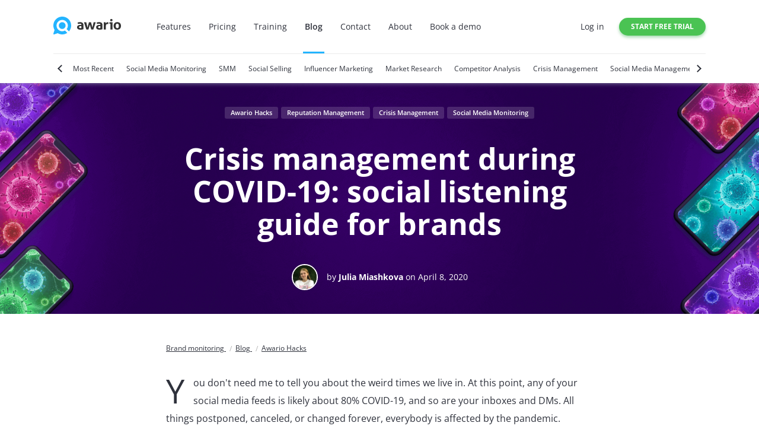

--- FILE ---
content_type: text/html; charset=UTF-8
request_url: https://awario.com/blog/crisis-management-coronavirus/
body_size: 17665
content:
    <!DOCTYPE html>
    <html lang="en">
    <head>
        <meta charset="UTF-8"/>
        <meta name="viewport" content="width=device-width, initial-scale=1"/>

        <meta property="og:site_name" content="Awario Blog"/>
        <meta name="twitter:site" content="@awarioapp"/>
        <meta name="twitter:creator" content="@awarioapp"/>

        <base href="/blog/"/>

        <link rel="shortcut icon" type="image/png"
              href="/images/favicon.ico"/>
        <link rel="alternate" type="application/rss+xml" title="Digital Marketing News &#x26; Tips &#x7c; Awario Blog"
              href="https://awario.com/blog/rss.xml"/>

        <title>Crisis management guide: Monitoring conversations about COVID-19 for your brand</title>
		<meta property="fb:app_id" content="403052986569841">
<meta property="og:type" content="article">
<meta name="description" content="While it might feel like the world is falling apart, brands are struggling to stay alive. We at Awario put together a 6-step guide on crisis management in times of the pandemic.">
<meta property="og:description" content="While it might feel like the world is falling apart, brands are struggling to stay alive. We at Awario put together a 6-step guide on crisis management in times of the pandemic.">
<meta name="twitter:description" content="While it might feel like the world is falling apart, brands are struggling to stay alive. We at Awario put together a 6-step guide on crisis management in times of the pandemic.">
<meta property="og:image" content="https://awario.com/upload/blog/crisis-management-guide/Facebook-682.png">
<meta name="twitter:image" content="https://awario.com/upload/blog/crisis-management-guide/Facebook-682.png">
<meta name="twitter:card" content="summary_large_image">
<meta property="article:section" content="Awario Hacks, Crisis Management, Reputation Management, Social Media Monitoring">
<meta property="og:title" content="Crisis management guide: Monitoring conversations about COVID-19 for your brand">
<meta name="twitter:title" content="Crisis management guide: Monitoring conversations about COVID-19 for your brand">
<meta property="og:url" content="https://awario.com/blog/crisis-management-coronavirus/">
<link href="https://awario.com/blog/crisis-management-coronavirus/" rel="alternate" hreflang="x-default">
<link href="https://awario.com/blog/crisis-management-coronavirus/" rel="canonical">
<link href="/assets/blog-86a64d106e5bbcab25b33522eb8ce50c.css?v=1764595188" rel="stylesheet">
<link href="/assets/blog-old-post-66e00d9cf43ccae4238a32b4a842937d.css?v=1764595191" rel="stylesheet">
<link href="/assets/d80d5ba4/dist/assets/owl.carousel.min.css?v=1524230530" rel="stylesheet">
<style>.field-signupform-username {display:none;}</style>
<script src="//platform-api.sharethis.com/js/sharethis.js#property=59c9fd29fdc694001259613d&amp;product=sticky-share-buttons"></script>
<script>(function(w,d,s,l,i){w[l]=w[l]||[];w[l].push({'gtm.start':
	new Date().getTime(),event:'gtm.js'});var f=d.getElementsByTagName(s)[0],
	j=d.createElement(s),dl=l!='dataLayer'?'&l='+l:'';j.async=true;j.src=
	'//www.googletagmanager.com/gtm.js?id='+i+dl;f.parentNode.insertBefore(j,f);
})(window,document,'script','dataLayer','GTM-T5HTHM');</script>    </head>

    <body >
	<script>(function(i,s,o,g,r,a,m){i['GoogleAnalyticsObject']=r;i[r]=i[r]||function(){
    (i[r].q=i[r].q||[]).push(arguments)},i[r].l=1*new Date();a=s.createElement(o),
    m=s.getElementsByTagName(o)[0];a.async=1;a.src=g;m.parentNode.insertBefore(a,m)
})(window,document,'script','https://www.google-analytics.com/analytics.js','ga');

ga('create', 'UA-69923429-1', 'auto');</script><noscript><iframe src="//www.googletagmanager.com/ns.html?id=GTM-T5HTHM" height="0" width="0" style="display:none;visibility:hidden"></iframe></noscript>		
<header class="header">
	<div class="g_main-container">
		<div class="header-container">
			<div class="header-inner-container">
				<a href="/" class="logo">
					<img src="/images/awario-logo.svg" width="114" height="30" alt="Awario">
				</a>

				<div class="height-full view-desktop flex flex-row align-items-stretch">
					
<nav>
	<ul class="nav-main">
		<li class="nav-main__item">
			<a class="nav-main__link" href="/features/">Features</a>
		</li>
		<li class="nav-main__item">
			<a class="nav-main__link" href="/pricing/">Pricing</a>
		</li>
		<li class="nav-main__item">
			<a class="nav-main__link" href="/training/">Training</a>
		</li>
		<li class="nav-main__item">
			<a class="nav-main__link active" href="/blog/">Blog</a>
		</li>
		<li class="nav-main__item">
			<a class="nav-main__link" href="/contact/">Contact</a>
		</li>
		<li class="nav-main__item">
			<a class="nav-main__link" href="/about/">About</a>
		</li>
		<li class="nav-main__item">
			<a class="nav-main__link" href="https://calendly.com/dgusakov/demo?utm_source=site&utm_medium=book-demo-header&utm_campaign=site" translate="no">Book a demo</a>
		</li>
	</ul>
</nav>
				</div>
			</div>

			<div class="header-inner-container view-desktop">
				
<ul class="nav-profile">
			<li class="nav-profile__item">
			<a class="nav-profile__link" href="/login/">Log in</a>
		</li>
	</ul>

<div style="margin-left: 25px;">
            <a href="/signup/" class="btn btn_color_green btn_size_sm uppercase bold" translate="no">Start free trial</a>
    </div>


			</div>

			<div class="nav-mobile view-mobile header-nav-mobile-container">
				<button class="nav-mobile__button" id="dLabel" data-toggle="dropdown" aria-haspopup="true" role="button">
					<span class="nav-mobile__burger"></span>
				</button>
				<div class="nav-mobile__container">
					
<nav>
	<ul class="nav-main">
		<li class="nav-main__item">
			<a class="nav-main__link" href="/features/">Features</a>
		</li>
		<li class="nav-main__item">
			<a class="nav-main__link" href="/pricing/">Pricing</a>
		</li>
		<li class="nav-main__item">
			<a class="nav-main__link" href="/training/">Training</a>
		</li>
		<li class="nav-main__item">
			<a class="nav-main__link active" href="/blog/">Blog</a>
		</li>
		<li class="nav-main__item">
			<a class="nav-main__link" href="/contact/">Contact</a>
		</li>
		<li class="nav-main__item">
			<a class="nav-main__link" href="/about/">About</a>
		</li>
		<li class="nav-main__item">
			<a class="nav-main__link" href="https://calendly.com/dgusakov/demo?utm_source=site&utm_medium=book-demo-header&utm_campaign=site" translate="no">Book a demo</a>
		</li>
	</ul>
</nav>
					
<ul class="nav-profile">
			<li class="nav-profile__item">
			<a class="nav-profile__link" href="/login/">Log in</a>
		</li>
	</ul>

<div style="margin-left: 25px;">
            <a href="/signup/" class="btn btn_color_green btn_size_sm uppercase bold" translate="no">Start free trial</a>
    </div>


				</div>
			</div>
		</div>

		
<div
    class="nav-categories"
    aria-roledescription="carousel"
    aria-label="Categories"
>
    <button
        class="nav-categories__prev"
        type="button"
        value="Previous"
        aria-label="Previous"
    ></button>
    <div class="nav-categories__list owl-carousel">
		            <div class="nav-categories__item ">
                <a href="/blog/" class="nav-categories__link">
                    <div class="nav-categories__wrapper">Most Recent</div>
                </a>
            </div>
		            <div class="nav-categories__item ">
                <a href="/blog/category/social-media-monitoring/" class="nav-categories__link">
                    <div class="nav-categories__wrapper">Social Media Monitoring</div>
                </a>
            </div>
		            <div class="nav-categories__item ">
                <a href="/blog/category/smm/" class="nav-categories__link">
                    <div class="nav-categories__wrapper">SMM</div>
                </a>
            </div>
		            <div class="nav-categories__item ">
                <a href="/blog/category/social-selling/" class="nav-categories__link">
                    <div class="nav-categories__wrapper">Social Selling</div>
                </a>
            </div>
		            <div class="nav-categories__item ">
                <a href="/blog/category/influencer-marketing/" class="nav-categories__link">
                    <div class="nav-categories__wrapper">Influencer Marketing</div>
                </a>
            </div>
		            <div class="nav-categories__item ">
                <a href="/blog/category/market-research/" class="nav-categories__link">
                    <div class="nav-categories__wrapper">Market Research</div>
                </a>
            </div>
		            <div class="nav-categories__item ">
                <a href="/blog/category/competitive-research/" class="nav-categories__link">
                    <div class="nav-categories__wrapper">Competitor Analysis</div>
                </a>
            </div>
		            <div class="nav-categories__item ">
                <a href="/blog/category/social-media-crisis/" class="nav-categories__link">
                    <div class="nav-categories__wrapper">Crisis Management</div>
                </a>
            </div>
		            <div class="nav-categories__item ">
                <a href="/blog/category/social-media-management/" class="nav-categories__link">
                    <div class="nav-categories__wrapper">Social Media Management</div>
                </a>
            </div>
		            <div class="nav-categories__item ">
                <a href="/blog/category/social-media-trends/" class="nav-categories__link">
                    <div class="nav-categories__wrapper">Social Media Trends</div>
                </a>
            </div>
		            <div class="nav-categories__item ">
                <a href="/blog/category/millennial-marketing/" class="nav-categories__link">
                    <div class="nav-categories__wrapper">Millennial Marketing</div>
                </a>
            </div>
		            <div class="nav-categories__item ">
                <a href="/blog/category/holiday-marketing/" class="nav-categories__link">
                    <div class="nav-categories__wrapper">Holiday Marketing</div>
                </a>
            </div>
		            <div class="nav-categories__item ">
                <a href="/blog/category/blogging/" class="nav-categories__link">
                    <div class="nav-categories__wrapper">Blogging</div>
                </a>
            </div>
		            <div class="nav-categories__item ">
                <a href="/blog/category/case-study/" class="nav-categories__link">
                    <div class="nav-categories__wrapper">Case Study</div>
                </a>
            </div>
		            <div class="nav-categories__item ">
                <a href="/blog/category/branding/" class="nav-categories__link">
                    <div class="nav-categories__wrapper">Branding</div>
                </a>
            </div>
		            <div class="nav-categories__item ">
                <a href="/blog/category/product-news/" class="nav-categories__link">
                    <div class="nav-categories__wrapper">Awario News</div>
                </a>
            </div>
		            <div class="nav-categories__item ">
                <a href="/blog/category/awario-hacks/" class="nav-categories__link">
                    <div class="nav-categories__wrapper">Awario Hacks</div>
                </a>
            </div>
		            <div class="nav-categories__item ">
                <a href="/blog/category/startup/" class="nav-categories__link">
                    <div class="nav-categories__wrapper">Startup</div>
                </a>
            </div>
		            <div class="nav-categories__item ">
                <a href="/blog/category/tools/" class="nav-categories__link">
                    <div class="nav-categories__wrapper">Tools</div>
                </a>
            </div>
		            <div class="nav-categories__item ">
                <a href="/blog/category/social-media-roundup/" class="nav-categories__link">
                    <div class="nav-categories__wrapper">Social Media Roundup</div>
                </a>
            </div>
		            <div class="nav-categories__item ">
                <a href="/blog/category/social-data/" class="nav-categories__link">
                    <div class="nav-categories__wrapper">Social Data</div>
                </a>
            </div>
		            <div class="nav-categories__item ">
                <a href="/blog/category/infographic/" class="nav-categories__link">
                    <div class="nav-categories__wrapper">Infographic</div>
                </a>
            </div>
		            <div class="nav-categories__item ">
                <a href="/blog/category/brand-battle/" class="nav-categories__link">
                    <div class="nav-categories__wrapper">Brand Battle</div>
                </a>
            </div>
		            <div class="nav-categories__item ">
                <a href="/blog/category/pr/" class="nav-categories__link">
                    <div class="nav-categories__wrapper">Public Relations</div>
                </a>
            </div>
		            <div class="nav-categories__item ">
                <a href="/blog/category/reputation-management/" class="nav-categories__link">
                    <div class="nav-categories__wrapper">Reputation Management</div>
                </a>
            </div>
		            <div class="nav-categories__item ">
                <a href="/blog/category/blog-category-interviews/" class="nav-categories__link">
                    <div class="nav-categories__wrapper">Interviews</div>
                </a>
            </div>
		            <div class="nav-categories__item ">
                <a href="/blog/category/blog-instagram/" class="nav-categories__link">
                    <div class="nav-categories__wrapper">Instagram</div>
                </a>
            </div>
		            <div class="nav-categories__item ">
                <a href="/blog/category/blog-facebook/" class="nav-categories__link">
                    <div class="nav-categories__wrapper">Facebook</div>
                </a>
            </div>
		            <div class="nav-categories__item ">
                <a href="/blog/category/blog-twitter/" class="nav-categories__link">
                    <div class="nav-categories__wrapper">Twitter</div>
                </a>
            </div>
		            <div class="nav-categories__item ">
                <a href="/blog/category/blog-video-marketing/" class="nav-categories__link">
                    <div class="nav-categories__wrapper">Video Marketing</div>
                </a>
            </div>
		    </div>
    <button
        class="nav-categories__next"
        type="button"
        value="Next"
        aria-label="Next"
    ></button>
</div>
	</div>
</header>
		
<article class="article ">
    <div class="splash-screen splash-screen_dark">

        <div class="splash-screen__inner">
                        <div class="splash-screen__tags tags mb-35">
                <a href="/blog/category/awario-hacks/">Awario Hacks</a> <a href="/blog/category/reputation-management/">Reputation Management</a> <a href="/blog/category/social-media-crisis/">Crisis Management</a> <a href="/blog/category/social-media-monitoring/">Social Media Monitoring</a>            </div>
            
            <h1 class="splash-screen__title text-center">Crisis management during COVID-19: social listening guide for brands</h1>

            <div class="splash-screen__author">
                <noscript><img class="avatar avatar_bordered avatar_size_md mr-15" src="/upload/blog/user/175/thumb/1585852031-200x200.png" width="200" height="200" alt="Julia Miashkova" decoding="async"></noscript><img class="avatar avatar_bordered avatar_size_md mr-15 lazyload" src="/upload/blog/user/175/thumb/1585852031-200x200.png" width="200" height="200" alt="Julia Miashkova" decoding="async" data-src="/upload/blog/user/175/thumb/1585852031-200x200.png">
                <div>
                    by <a href="/blog/author/julia-miashkova/" class="bold">
                        Julia Miashkova</a>
                    on April 8, 2020                </div>
            </div>
        </div>

        <div class="splash-screen__bg">
            
            <picture class="splash-screen__top-img">
                <source media="(max-width: 1920px)"
                    srcset="/upload/blog/post/352/thumb/1586265237-1920x444.png">
                <source media="(min-width: 1921px)" srcset="/upload/blog/post/352/1586265237.png">
                <noscript><img src="/upload/blog/post/352/1586265237.png" srcset="https://awario.com/generated-images/upload/blog/post/352/compressed/1586265237-500x.png 500w, https://awario.com/generated-images/upload/blog/post/352/compressed/1586265237-750x.png 750w, https://awario.com/generated-images/upload/blog/post/352/compressed/1586265237-1000x.png 1000w, https://awario.com/generated-images/upload/blog/post/352/compressed/1586265237-1250x.png 1250w, https://awario.com/generated-images/upload/blog/post/352/compressed/1586265237-1500x.png 1500w, https://awario.com/generated-images/upload/blog/post/352/compressed/1586265237-1750x.png 1750w, https://awario.com/generated-images/upload/blog/post/352/compressed/1586265237-2000x.png 2000w, https://awario.com/generated-images/upload/blog/post/352/compressed/1586265237-2250x.png 2250w, https://awario.com/generated-images/upload/blog/post/352/compressed/1586265237-2500x.png 2500w, https://awario.com/generated-images/upload/blog/post/352/compressed/1586265237-2750x.png 2750w, https://awario.com/generated-images/upload/blog/post/352/compressed/1586265237-3000x.png 3000w" width="3000" height="583" alt="" decoding="async" sizes="(max-width: 500px) 250px, (max-width: 750px) 500px, (max-width: 1000px) 750px, (max-width: 1250px) 1000px, (max-width: 1500px) 1250px, (max-width: 1750px) 1500px, (max-width: 2000px) 1750px, (max-width: 2250px) 2000px, (max-width: 2500px) 2250px, (max-width: 2750px) 2500px, 3000px"></noscript><img class=" lazyload" src="/upload/blog/post/352/1586265237.png" srcset="data:image/svg+xml,%3Csvg%20xmlns=%22http://www.w3.org/2000/svg%22%20viewBox=%220%200%201800%201818%22%3E%3C/svg%3E" width="3000" height="583" alt="" decoding="async" data-src="/upload/blog/post/352/1586265237.png" data-srcset="https://awario.com/generated-images/upload/blog/post/352/compressed/1586265237-500x.png 500w, https://awario.com/generated-images/upload/blog/post/352/compressed/1586265237-750x.png 750w, https://awario.com/generated-images/upload/blog/post/352/compressed/1586265237-1000x.png 1000w, https://awario.com/generated-images/upload/blog/post/352/compressed/1586265237-1250x.png 1250w, https://awario.com/generated-images/upload/blog/post/352/compressed/1586265237-1500x.png 1500w, https://awario.com/generated-images/upload/blog/post/352/compressed/1586265237-1750x.png 1750w, https://awario.com/generated-images/upload/blog/post/352/compressed/1586265237-2000x.png 2000w, https://awario.com/generated-images/upload/blog/post/352/compressed/1586265237-2250x.png 2250w, https://awario.com/generated-images/upload/blog/post/352/compressed/1586265237-2500x.png 2500w, https://awario.com/generated-images/upload/blog/post/352/compressed/1586265237-2750x.png 2750w, https://awario.com/generated-images/upload/blog/post/352/compressed/1586265237-3000x.png 3000w" data-sizes="(max-width: 500px) 250px, (max-width: 750px) 500px, (max-width: 1000px) 750px, (max-width: 1250px) 1000px, (max-width: 1500px) 1250px, (max-width: 1750px) 1500px, (max-width: 2000px) 1750px, (max-width: 2250px) 2000px, (max-width: 2500px) 2250px, (max-width: 2750px) 2500px, 3000px">
            </picture>

                    </div>
    </div>

    <div class="article__width">
        
<ul
    class="breadcrumbs"
    itemscope
    itemtype="https://schema.org/BreadcrumbList"
>
            <li
            class="breadcrumbs__item"
            itemprop="itemListElement"
            itemscope
            itemtype="https://schema.org/ListItem"
        >
            <a
                href="/"
                class="breadcrumbs__link"
                title="Brand monitoring"
                itemprop="item"
            >
                <span
                    class="breadcrumbs__item-text"
                    itemprop="name"
                >
                    Brand monitoring                </span>
                <meta itemprop="position" content="0">
            </a>
        </li>
            <li
            class="breadcrumbs__item"
            itemprop="itemListElement"
            itemscope
            itemtype="https://schema.org/ListItem"
        >
            <a
                href="/blog/"
                class="breadcrumbs__link"
                title="Brand monitoring"
                itemprop="item"
            >
                <span
                    class="breadcrumbs__item-text"
                    itemprop="name"
                >
                    Blog                </span>
                <meta itemprop="position" content="1">
            </a>
        </li>
            <li
            class="breadcrumbs__item"
            itemprop="itemListElement"
            itemscope
            itemtype="https://schema.org/ListItem"
        >
            <a
                href="/blog/category/awario-hacks/"
                class="breadcrumbs__link"
                title="Brand monitoring"
                itemprop="item"
            >
                <span
                    class="breadcrumbs__item-text"
                    itemprop="name"
                >
                    Awario Hacks                </span>
                <meta itemprop="position" content="2">
            </a>
        </li>
    </ul>
    </div>

    <div class="article__inner ">
        <p>You don&#39;t need me to tell you about the weird times we live in. At this point, any of your social media feeds is likely&nbsp;about 80% COVID-19, and so are your inboxes and DMs. All things postponed, canceled, or changed forever, everybody is affected by the pandemic.</p>

<p>If you&#39;re safe and well (which I honestly hope you are), you&#39;re better off self-isolated&nbsp;and washing your hands religiously. While these are the necessary precautions we take for the sake of our health and wellbeing, what can be&nbsp;done for the wellbeing of brands?</p>

<p>COVID-19, as much as it&#39;s a health hazard to all of us humans, is a massive hazard to businesses: economic as much as&nbsp;reputational. While some <a href="https://awario.com/blog/brands-coronavirus-examples/">brands are handling the pandemic</a> like total pros, warming and winning the hearts of customers, others are getting some very bad reputation points as a result of their layoff policies or simply poorly-informed marketing moves.&nbsp;</p>

<p>To help your&nbsp;brand&nbsp;weather the storm and sail safe #AfterThisIsOver, it&#39;s crucial to do the <em>from-home-work</em> now when we&#39;re in the middle of it. It doesn&#39;t have to be hard&nbsp;or time-consuming either&nbsp;&mdash; all you need to do is keep yourself and <a href="https://awario.com/social-media-monitoring-tools/">social media monitoring</a> going.</p>

<p>I&#39;ve put together a checklist for you to take care of your <a href="https://awario.com/blog/brand-health/">brand health</a> during the coronavirus crisis. For effortless reputation monitoring, we&#39;ll need Awario&#39;s social listening and analytics. In case you haven&#39;t, go ahead and grab Awario&#39;s<a href="https://awario.com/signup/"> </a>free<a href="https://awario.com/signup/"> </a>trial and let&#39;s get started.</p>

<p><span data-widget="token"><div >
    <div class="sign-up-block">
        <div class="article__width">
            <div class="sign-up-block__container">
                <div id="p0" class="signup-pjax-container" data-pjax-container="" data-pjax-timeout="1000">                <div class="sign-up-block__title">
                    Sign up for a free Awario trial                </div>
                <div class="sign-up-block__text">
                    See Awario in action with a free 7-day trial. No credit card required.                </div>
                <div class="sign-up-block__pic">

                </div>
                <form id="fWSLaz" action="/blog/crisis-management-coronavirus/" method="post" novalidate="novalidate">
<input type="hidden" name="_csrf" value="JiqiJfYZbYJnLlKN2R7aep42Cc9WS3ndD7NQTzwxWzZOTfJ_tSwk0DJ6O7-hcZVXpwNavyw8ELVi_DwKeEUSRw==">                <input type="hidden" id="signupform-wid" name="SignupForm[wid]" value="w0">                <input type="hidden" id="signupform-version" name="SignupForm[version]" value="signup_block">                <div class="sign-up-block__form">
                    <input type="email" id="signupform-email" class="text-input text-input_b-radius text-input_border mr-10" name="SignupForm[email]" placeholder="Your email address">                                        <button type="submit" class="btn btn_color_blue btn_size_lg btn_signup" translate="no">Try Awario free</button>                </div>

                
<div class="form-group field-signupform-recaptchav3">

<input type="hidden" id="signupform-recaptchav3" class="form-control" name="SignupForm[reCaptchaV3]">


</div>
                </form>                <p class="text_size_xs text_color_secondary mb-0">By signing up I agree to the <a href="https://awario.com/terms-and-privacy/">Terms of Use and Privacy Policy</a></p>
                </div>            </div>
        </div>
    </div>
</div>
</span></p>

<h2>Step 1.&nbsp;Fine-tune your monitoring</h2>

<p>Reputation management starts with continuous brand mentions monitoring, always. Even if you&#39;re well along that front, with years of consistent social listening data as your asset, there are&nbsp;some things to be coronavirus-adjusted.</p>

<p>Namely,&nbsp;you&#39;ll need&nbsp;a new&nbsp;<a href="https://awario.com/help/getting-started/create-a-mention-alert/">mentions monitoring alert</a>&nbsp;for the time of the pandemic. This is done to keep your regular mentions monitoring intact and running for years after the crisis is over, without coronavirus conversations overpowering everything (as they tend to). In your new mentions monitoring alert, let&#39;s <a href="https://awario.com/blog/the-ultimate-guide-to-boolean-search-for-social-listening/">go Boolean</a>&nbsp;and&nbsp;throw COVID-19 into the search.</p>

<div class="article-image article__width"><noscript><img class="article-image__img" src="https://awario.com/upload/blog/crisis-management-guide/crisis%20boolean_2.png" srcset="https://awario.com/generated-images/upload/blog/crisis-management-guide/compressed/crisis-boolean_2-335x.png 335w, https://awario.com/generated-images/upload/blog/crisis-management-guide/compressed/crisis-boolean_2-585x.png 585w" width="585" height="463" alt="" decoding="async" sizes="(max-width: 335px) 85px, 585px"></noscript><img class="article-image__img lazyload" src="https://awario.com/upload/blog/crisis-management-guide/crisis%20boolean_2.png" srcset="data:image/svg+xml,%3Csvg%20xmlns=%22http://www.w3.org/2000/svg%22%20viewBox=%220%200%201800%201818%22%3E%3C/svg%3E" width="585" height="463" alt="" decoding="async" data-src="https://awario.com/upload/blog/crisis-management-guide/crisis%20boolean_2.png" data-srcset="https://awario.com/generated-images/upload/blog/crisis-management-guide/compressed/crisis-boolean_2-335x.png 335w, https://awario.com/generated-images/upload/blog/crisis-management-guide/compressed/crisis-boolean_2-585x.png 585w" data-sizes="(max-width: 335px) 85px, 585px"></div>

<p>In order to track your brand reputation in the time of coronavirus, you&#39;ll need to set Awario to collect mentions of your company <em>and</em> the pandemic. Here, we&#39;ll need every COVID-19 name in the book, including colloquial terms and expressions. I&#39;ll leave&nbsp;my Boolean alert down below for you to copy and paste into yours.&nbsp;</p>

<div class="article__width">
<div class="block-orange">
<div>
<p><span style="font-size:14px;"><span style="font-family:Courier New,Courier,monospace;"><span style="color:#7f8c8d;">(</span><span style="color:#2980b9;">+&quot;Your Brand Name&quot;<br />
AND </span><span style="color:#7f8c8d;">(</span><span style="color:null;">coronavirus</span> <span style="color:#2980b9;">OR</span> coronaviruses <span style="color:#2980b9;">OR</span> pandemic <span style="color:#2980b9;">OR</span> corona <span style="color:#2980b9;">OR</span> &quot;Sars-CoV-2&quot; <span style="color:#2980b9;">OR</span> ncov2019 <span style="color:#2980b9;">OR</span> covid19 <span style="color:#2980b9;">OR</span> SARSCoV2 <span style="color:#2980b9;">OR</span> coronaoutbreak <span style="color:#2980b9;">OR</span> coronalockdown <span style="color:#2980b9;">OR</span> coronavirusoutbreak <span style="color:#2980b9;">OR</span> coronapocalypse <span style="color:#2980b9;">OR</span> covid <span style="color:#2980b9;">OR</span> covid019<span style="color:#7f8c8d;">))</span><br />
<span style="color:#2980b9;">AND </span><span style="color:#2ecc71;">lang</span><span style="color:#2980b9;">:</span><span style="color:null;">en</span><br />
<span style="color:#2980b9;">FROM </span><span style="color:null;">facebook,instagram,news-blogs,reddit,twitter,web,youtube</span></span></span></p>
</div>
</div>
</div>

<p>Now that you&#39;ve modified your search conditions, Awario will search social media and the web for every mention of your brand in relation to coronavirus. Give the tool some time to collect social data and go right to the <em>Dashboard</em>.&nbsp;</p>

<h2>Step 2.&nbsp;Get a quick scan of your performance</h2>

<p>In this step, we&#39;ll be exploring the social listening analytics represented in Awario&#39;s <em>Dashboard</em>. Let&#39;s see how COVID-19 affected conversations around your brand.</p>

<div class="article-image article__width"><noscript><img class="article-image__img" src="https://awario.com/upload/blog/crisis-management-guide/crisis%20dashboard%20new.png" srcset="https://awario.com/generated-images/upload/blog/crisis-management-guide/compressed/crisis-dashboard-new-440x.png 440w, https://awario.com/generated-images/upload/blog/crisis-management-guide/compressed/crisis-dashboard-new-690x.png 690w, https://awario.com/generated-images/upload/blog/crisis-management-guide/compressed/crisis-dashboard-new-940x.png 940w, https://awario.com/generated-images/upload/blog/crisis-management-guide/compressed/crisis-dashboard-new-1190x.png 1190w, https://awario.com/generated-images/upload/blog/crisis-management-guide/compressed/crisis-dashboard-new-1440x.png 1440w" width="1440" height="900" alt="" decoding="async" sizes="(max-width: 440px) 190px, (max-width: 690px) 440px, (max-width: 940px) 690px, (max-width: 1190px) 940px, 1440px"></noscript><img class="article-image__img lazyload" src="https://awario.com/upload/blog/crisis-management-guide/crisis%20dashboard%20new.png" srcset="data:image/svg+xml,%3Csvg%20xmlns=%22http://www.w3.org/2000/svg%22%20viewBox=%220%200%201800%201818%22%3E%3C/svg%3E" width="1440" height="900" alt="" decoding="async" data-src="https://awario.com/upload/blog/crisis-management-guide/crisis%20dashboard%20new.png" data-srcset="https://awario.com/generated-images/upload/blog/crisis-management-guide/compressed/crisis-dashboard-new-440x.png 440w, https://awario.com/generated-images/upload/blog/crisis-management-guide/compressed/crisis-dashboard-new-690x.png 690w, https://awario.com/generated-images/upload/blog/crisis-management-guide/compressed/crisis-dashboard-new-940x.png 940w, https://awario.com/generated-images/upload/blog/crisis-management-guide/compressed/crisis-dashboard-new-1190x.png 1190w, https://awario.com/generated-images/upload/blog/crisis-management-guide/compressed/crisis-dashboard-new-1440x.png 1440w" data-sizes="(max-width: 440px) 190px, (max-width: 690px) 440px, (max-width: 940px) 690px, (max-width: 1190px) 940px, 1440px"></div>

<div class="article__width">
<ul class="unordered-list">
	<li>The<em> Mentions</em> and <em>Reach </em>graphs&nbsp;will give you insights into the volume of conversations. Here, we&#39;re looking for any fluctuations in brand mentions in the context of the pandemic.&nbsp;</li>
	<li>The<em> Sentiment </em>field is the assessment of the tone of mentions. As part of crisis management, we&#39;re interested in the increase in negative mentions, if any.</li>
	<li>The <em>Countries</em> and <em>Languages</em> sections give you an overview of the geographical distribution of conversations. For brands tracking their performance globally and in multiple languages, the sections are especially useful for tracking shifts in local markets.</li>
	<li>The <em>Topic cloud</em> is where you explore the contexts behind the mentions. Dive into the trending keywords that pop up in your brand mentions in times of crisis.&nbsp;</li>
	<li>The<em> Sources </em>section offers a breakdown of conversations by social platform + the web. Here, you can spot any irregular activity depending on what platforms you target the most.</li>
	<li>The<em> Mentions</em> and <em>Influencers</em>&nbsp;feed is where you discover the biggest names&nbsp;behind the mentions. See if there are any&nbsp;influencers or publishers you&#39;d like to get in touch with.</li>
</ul>
</div>

<p>For a full overview of your performance on any given platform, go ahead and unselect the sources you&#39;re not interested in. This can be done by clicking on the social media and web icons located at the top of Awario&#39;s <em>Dashboard</em>. You can also narrow the stats down to a specific time period by adjusting the time frame on the top right.</p>

<h2>Step 3. Address the most important mentions</h2>

<p>Now that you have a general idea of what&#39;s been going on with your brand online, let&#39;s take a closer look at the mentions driving the conversation. For this, we&#39;ll be diving into the <a href="https://awario.com/help/getting-started/mentions/"><em>Mentions</em> feed</a>.&nbsp;</p>

<p>In times of a crisis, social&nbsp;media is <em>the</em> place your customers go to talk about it. Your job&nbsp;is to handle brand mentions&nbsp;and respond to the most urgent issues and concerns, even if you can&#39;t provide an immediate solution. To detect your most important mentions, sort conversations by <em>Reach</em> and group them by <em>Authors</em>.</p>

<div class="article-image article__width"><noscript><img class="article-image__img" src="https://awario.com/upload/blog/crisis-management-guide/crisis%20mentions%20feed.png" srcset="https://awario.com/generated-images/upload/blog/crisis-management-guide/compressed/crisis-mentions-feed-351x.png 351w, https://awario.com/generated-images/upload/blog/crisis-management-guide/compressed/crisis-mentions-feed-601x.png 601w" width="601" height="264" alt="" decoding="async" sizes="(max-width: 351px) 101px, 601px"></noscript><img class="article-image__img lazyload" src="https://awario.com/upload/blog/crisis-management-guide/crisis%20mentions%20feed.png" srcset="data:image/svg+xml,%3Csvg%20xmlns=%22http://www.w3.org/2000/svg%22%20viewBox=%220%200%201800%201818%22%3E%3C/svg%3E" width="601" height="264" alt="" decoding="async" data-src="https://awario.com/upload/blog/crisis-management-guide/crisis%20mentions%20feed.png" data-srcset="https://awario.com/generated-images/upload/blog/crisis-management-guide/compressed/crisis-mentions-feed-351x.png 351w, https://awario.com/generated-images/upload/blog/crisis-management-guide/compressed/crisis-mentions-feed-601x.png 601w" data-sizes="(max-width: 351px) 101px, 601px"></div>

<p>We put the most influential mentions first&nbsp;as they&#39;re more likely&nbsp;to blow up into a reputation crisis, but the ultimate objective is to&nbsp;take care of every mention. An even&nbsp;shorter path to crisis management would be applying advanced filtering to specify the time period, sources, reach, and sentiment. This way, you get to dig up relevant mentions only.</p>

<div class="article-image article__width"><noscript><img class="article-image__img" src="https://awario.com/upload/blog/crisis-management-guide/crisis%20mentions%20filter.png" srcset="https://awario.com/generated-images/upload/blog/crisis-management-guide/compressed/crisis-mentions-filter-352x.png 352w, https://awario.com/generated-images/upload/blog/crisis-management-guide/compressed/crisis-mentions-filter-602x.png 602w" width="602" height="443" alt="" decoding="async" sizes="(max-width: 352px) 102px, 602px"></noscript><img class="article-image__img lazyload" src="https://awario.com/upload/blog/crisis-management-guide/crisis%20mentions%20filter.png" srcset="data:image/svg+xml,%3Csvg%20xmlns=%22http://www.w3.org/2000/svg%22%20viewBox=%220%200%201800%201818%22%3E%3C/svg%3E" width="602" height="443" alt="" decoding="async" data-src="https://awario.com/upload/blog/crisis-management-guide/crisis%20mentions%20filter.png" data-srcset="https://awario.com/generated-images/upload/blog/crisis-management-guide/compressed/crisis-mentions-filter-352x.png 352w, https://awario.com/generated-images/upload/blog/crisis-management-guide/compressed/crisis-mentions-filter-602x.png 602w" data-sizes="(max-width: 352px) 102px, 602px"></div>

<p>Whenever you spot the mentions you&#39;ll need to address, go ahead and star or tag them for a quick follow-up later on. Better yet, click on the mentions in the feed and see full posts with <em>Author cards</em> to the right. You can double-check the author&#39;s background, follow them, add a note, or interact with the mention in-app.</p>

<div class="article-image article__width"><noscript><img class="article-image__img" src="https://awario.com/upload/blog/crisis-management-guide/crisis%20mention%20interact.png" srcset="https://awario.com/generated-images/upload/blog/crisis-management-guide/compressed/crisis-mention-interact-345x.png 345w, https://awario.com/generated-images/upload/blog/crisis-management-guide/compressed/crisis-mention-interact-595x.png 595w, https://awario.com/generated-images/upload/blog/crisis-management-guide/compressed/crisis-mention-interact-845x.png 845w" width="845" height="668" alt="" decoding="async" sizes="(max-width: 345px) 95px, (max-width: 595px) 345px, 845px"></noscript><img class="article-image__img lazyload" src="https://awario.com/upload/blog/crisis-management-guide/crisis%20mention%20interact.png" srcset="data:image/svg+xml,%3Csvg%20xmlns=%22http://www.w3.org/2000/svg%22%20viewBox=%220%200%201800%201818%22%3E%3C/svg%3E" width="845" height="668" alt="" decoding="async" data-src="https://awario.com/upload/blog/crisis-management-guide/crisis%20mention%20interact.png" data-srcset="https://awario.com/generated-images/upload/blog/crisis-management-guide/compressed/crisis-mention-interact-345x.png 345w, https://awario.com/generated-images/upload/blog/crisis-management-guide/compressed/crisis-mention-interact-595x.png 595w, https://awario.com/generated-images/upload/blog/crisis-management-guide/compressed/crisis-mention-interact-845x.png 845w" data-sizes="(max-width: 345px) 95px, (max-width: 595px) 345px, 845px"></div>

<p>Make sure you tag all important mentions so that nothing gets lost in the process. Eventually, make it a goal to engage with every brand mention&nbsp;&mdash; companies that listen make it out of the crisis much safer than those that don&#39;t.</p>

<h2>Step 4. Check your media coverage&nbsp;</h2>

<p>Mass media can be your most trusted ally and the fiercest enemy, depending on what coverage your brand gets, especially in times of a crisis. While replying to mentions from influencers&#39; and customers&#39; personal accounts is important for keeping a human face, communicating your messages to the media is essential for promoting goodwill with publishers. After all, the classic definition of a reputation crisis is a feud facilitated by no other than mass media.</p>

<p>Social listening is brilliant for keeping close tabs on the media coverage your company gets in times when media coverage is incredibly thick as is. Because Awario monitors both social media and the web, you get a full picture of your online performance, including blogs and news.</p>

<p>To jump right to the news coverage your brand is getting, you&#39;ll need to unselect social media platforms and keep <em>News/Blogs</em> and the <em>Web</em> as your sources.</p>

<div class="article-image article__width"><noscript><img class="article-image__img" src="https://awario.com/upload/blog/crisis-management-guide/crisis%20news.png" srcset="https://awario.com/generated-images/upload/blog/crisis-management-guide/compressed/crisis-news-350x.png 350w, https://awario.com/generated-images/upload/blog/crisis-management-guide/compressed/crisis-news-600x.png 600w" width="600" height="377" alt="" decoding="async" sizes="(max-width: 350px) 100px, 600px"></noscript><img class="article-image__img lazyload" src="https://awario.com/upload/blog/crisis-management-guide/crisis%20news.png" srcset="data:image/svg+xml,%3Csvg%20xmlns=%22http://www.w3.org/2000/svg%22%20viewBox=%220%200%201800%201818%22%3E%3C/svg%3E" width="600" height="377" alt="" decoding="async" data-src="https://awario.com/upload/blog/crisis-management-guide/crisis%20news.png" data-srcset="https://awario.com/generated-images/upload/blog/crisis-management-guide/compressed/crisis-news-350x.png 350w, https://awario.com/generated-images/upload/blog/crisis-management-guide/compressed/crisis-news-600x.png 600w" data-sizes="(max-width: 350px) 100px, 600px"></div>

<p>The drill is the same here: depending on the&nbsp;sentiment and urgency, you either interact with the mentions in-app or star/tag them for a follow-up later on.</p>

<h2>Step 5. Set up notifications and stay updated</h2>

<p>One thing about crises is they are overwhelming. One day you&#39;re running your business as usual and the next day it feels like the world is falling apart. Social media is perfectly reflective of it: posts pop up 24/7, and it&#39;s becoming harder and harder to prioritize them and stay sane.</p>

<p>Leave non-stop brand monitoring to Awario and set the tool to update you every now and then. When you set up mentions monitoring, daily email notifications are enabled by default. You can tweak this further in your settings and add weekly notifications or disable email updates altogether.</p>

<div class="article-image article__width"><noscript><img class="article-image__img" src="https://awario.com/upload/blog/crisis-management-guide/crisis%20notifications.png" srcset="https://awario.com/generated-images/upload/blog/crisis-management-guide/compressed/crisis-notifications-384x.png 384w, https://awario.com/generated-images/upload/blog/crisis-management-guide/compressed/crisis-notifications-634x.png 634w" width="634" height="491" alt="" decoding="async" sizes="(max-width: 384px) 134px, 634px"></noscript><img class="article-image__img lazyload" src="https://awario.com/upload/blog/crisis-management-guide/crisis%20notifications.png" srcset="data:image/svg+xml,%3Csvg%20xmlns=%22http://www.w3.org/2000/svg%22%20viewBox=%220%200%201800%201818%22%3E%3C/svg%3E" width="634" height="491" alt="" decoding="async" data-src="https://awario.com/upload/blog/crisis-management-guide/crisis%20notifications.png" data-srcset="https://awario.com/generated-images/upload/blog/crisis-management-guide/compressed/crisis-notifications-384x.png 384w, https://awario.com/generated-images/upload/blog/crisis-management-guide/compressed/crisis-notifications-634x.png 634w" data-sizes="(max-width: 384px) 134px, 634px"></div>

<p>To stay in the know at all times, although that might be a dangerous strategy given the slew of pandemic-related information online, you can set Awario to send you <a href="https://awario.com/help/email-notifications/slack-notifications-settings/">Slack notifications</a> in real-time. This way, you&#39;ll be notified of all new mentions as soon as they are discovered.&nbsp;</p>

<h2>Step 6. Learn from the mentions and plan ahead</h2>

<p>The most important lesson a crisis teaches us is that there&#39;s no way to be fully prepared for it. Even with a mighty PR department at your disposal, pandemic-related communication strategy is not something you prioritize way ahead, when nobody can quite anticipate it.</p>

<p>What you can do now, however, is take note of the online conversations around your brand and learn from them to then re-think your content strategy. Awario&#39;s <em>Topic cloud</em> is a brilliant feature for catching the topics dominating the discussion at any given moment, in times of crisis very much included.</p>

<div class="article-image article__width"><noscript><img class="article-image__img" src="https://awario.com/upload/blog/crisis-management-guide/crisis%20topic%20cloud.png" srcset="https://awario.com/generated-images/upload/blog/crisis-management-guide/compressed/crisis-topic-cloud-260x.png 260w, https://awario.com/generated-images/upload/blog/crisis-management-guide/compressed/crisis-topic-cloud-510x.png 510w, https://awario.com/generated-images/upload/blog/crisis-management-guide/compressed/crisis-topic-cloud-760x.png 760w" width="760" height="443" alt="" decoding="async" sizes="(max-width: 260px) 10px, (max-width: 510px) 260px, 760px"></noscript><img class="article-image__img lazyload" src="https://awario.com/upload/blog/crisis-management-guide/crisis%20topic%20cloud.png" srcset="data:image/svg+xml,%3Csvg%20xmlns=%22http://www.w3.org/2000/svg%22%20viewBox=%220%200%201800%201818%22%3E%3C/svg%3E" width="760" height="443" alt="" decoding="async" data-src="https://awario.com/upload/blog/crisis-management-guide/crisis%20topic%20cloud.png" data-srcset="https://awario.com/generated-images/upload/blog/crisis-management-guide/compressed/crisis-topic-cloud-260x.png 260w, https://awario.com/generated-images/upload/blog/crisis-management-guide/compressed/crisis-topic-cloud-510x.png 510w, https://awario.com/generated-images/upload/blog/crisis-management-guide/compressed/crisis-topic-cloud-760x.png 760w" data-sizes="(max-width: 260px) 10px, (max-width: 510px) 260px, 760px"></div>

<p>Keeping an eye on the <em>Topic cloud</em> is the quickest way to scan all your brand mentions for trending keywords and running themes. By hovering over the cloud, you can see the volume of conversations and assess the damage in case something negative is trending. By clicking on the keywords, you can jump right to the mentions and explore the conversations further.</p>

<p>Depending on what&#39;s stirring the talk this week, you can plan your messaging&nbsp;for the upcoming weeks or months to reflect customers&#39; concerns and deliver better services under the circumstances.</p>

<h2>Final thoughts</h2>

<p>Crises are no joke, and this goes for brands as much as it does for public health. We&nbsp;need every piece of support and compassion there is.&nbsp;Markets are changing, consumer behaviors do&nbsp;too, and nothing will be quite the same.&nbsp;</p>

<p>As soon as we make it through the difficult times, however,&nbsp;there will remain a lot of work to be done for businesses and brands. Depending on how well you&#39;re handling the crisis now, the aftermath of it all will vary accordingly. Stay safe, keep calm, and use social listening for seamless crisis management. Awario has your back on this one.</p>

<p><span data-widget="token"><div >
    <div class="download-block">
        <div class="article__width">
            <div class="download-block__container">
                <div class="download-block__pic"></div>
                <div class="width-full">
					<div id="p1" data-pjax-container="" data-pjax-timeout="1000">
					                        <div class="download-block__title">Get this guide in PDF.</div>
                        <div class="download-block__text">Enter your email to get this guide in PDF for keeps.</div>
						<form id="w2" class="download-block__form" action="/blog/crisis-management-coronavirus/" method="post">
<input type="hidden" name="_csrf" value="JiqiJfYZbYJnLlKN2R7aep42Cc9WS3ndD7NQTzwxWzZOTfJ_tSwk0DJ6O7-hcZVXpwNavyw8ELVi_DwKeEUSRw==">						<input type="hidden" id="subscribeform-wid" name="SubscribeForm[wid]" value="w1">						<input type="hidden" id="subscribeform-version" name="SubscribeForm[version]" value="get_report">						<input type="hidden" id="subscribeform-list" name="SubscribeForm[list]" value="7c643bf689">						<input type="hidden" id="subscribeform-interest" name="SubscribeForm[interest]" value="34d9cdc506">						<input type="hidden" id="subscribeform-title" name="SubscribeForm[title]" value="Get this guide in PDF.">						<input type="hidden" id="subscribeform-files" name="SubscribeForm[files]" value="https://awario.com/upload/blog/crisis-management-guide/Crisis%20management%20during%20COVID-19_2.pdf">						<input type="email" id="subscribeform-email" class="text-input text-input_border text-input_b-radius mr-10" name="SubscribeForm[email]" placeholder="Your email address">                        						<input type="submit" class="btn btn_color_blue btn_size_lg" value="Get your free PDF">						</form>										</div>                </div>
            </div>
        </div>
    </div>
</div>
</span></p>

<p>Thanks for taking the time to read&nbsp;this guide, I hope you&#39;ll find it useful in your crisis management work!&nbsp;If you need assistance&nbsp;with&nbsp;setting up brand monitoring in the context of&nbsp;COVID-19, leave a comment below and we&#39;ll help you get social listening&nbsp;started.</p>

<p>Meanwhile, to help you set up a steady communication flow&nbsp;&mdash;&nbsp;both internal and external&nbsp;&mdash;&nbsp;make sure you check out these no-cost templates for&nbsp;<a href="https://venngage.com/blog/crisis-communication-plan-templates-for-leaders/" target="_blank">crisis management</a>&nbsp;designed by our friends at Venngage. They put together a pack of resources you can use in crisis and beyond.&nbsp;</p>
    </div>

    <div class="no-margin-bottom">
        <div class="article__width article__width_inner">
            <div class="article-footer block-bordered block-bordered_blue">
                <div class="layout-row layout-align-start-center">
                    <div class="article-footer__avatar">
                        <noscript><img class="avatar avatar_size_lg avatar_bordered avatar_bordered_bottom pull-left mr-25 mb-10 mt-10" src="/upload/blog/user/175/thumb/1585852031-200x200.png" width="200" height="200" alt="Julia Miashkova" decoding="async"></noscript><img class="avatar avatar_size_lg avatar_bordered avatar_bordered_bottom pull-left mr-25 mb-10 mt-10 lazyload" src="/upload/blog/user/175/thumb/1585852031-200x200.png" width="200" height="200" alt="Julia Miashkova" decoding="async" data-src="/upload/blog/user/175/thumb/1585852031-200x200.png">
                    </div>

                    <div class="mt-10">
                        <div class="">
                            <a class="article-footer__author"
                                href="/blog/author/julia-miashkova/">
                                Julia Miashkova</a></div>
                                                <div class="article-footer__position"><p>Social data analyst at Awario</p>
</div>
                                                                    </div>
                </div>

                <div class="clearfix"></div>
            </div>
        </div>
    </div>
</article>

<div>
	

<div class="signup-banner">
    <div class="signup-banner__logos">
        <img src="/blog/images/amazon-logo.svg" alt="Amazon">
        <img src="/blog/images/pizzahut-logo.svg" alt="Pizza Hut">
        <img src="/blog/images/sap-logo.svg" alt="SAP">
        <img src="/blog/images/unicef-logo.svg" alt="Unicef">
        <img src="/blog/images/cambridge-logo.svg" alt="University of Campridge">
        <img src="/blog/images/whatsup-logo.svg" alt="WhatsApp">
        <img src="/blog/images/pwc-logo.svg" alt="pwc">
        <img src="/blog/images/deloitte-logo.svg" alt="Deloitte">
        <img src="/blog/images/typeform-logo.svg" alt="Typeform">
        <img src="/blog/images/accenture-logo.svg" alt="Accenture">
    </div>

    <div class="signup-banner__title">Monitor and analyze what's being said about your brand online.
    </div>

    <div class="article__width">
        <div class="signup-banner__form">
            <div class="lp-form__container relative">
                
<form id="fJ0y1_" class="form-row" action="/signup/" method="post">
<input type="hidden" name="_csrf" value="JiqiJfYZbYJnLlKN2R7aep42Cc9WS3ndD7NQTzwxWzZOTfJ_tSwk0DJ6O7-hcZVXpwNavyw8ELVi_DwKeEUSRw=="><div class="top-index-form">
    <div class=" layout-row flex layout-xs-column">
        <div class="flex flex-xs-none mb-xs-20 relative field-signupform-email required">

<input type="email" id="signupform-email" class="form-control flex" name="SignupForm[email]" placeholder="Email" aria-required="true">

<div class="help-block"></div>
</div>
        
<div class="form-group field-signupform-recaptchav3">

<input type="hidden" id="signupform-recaptchav3" class="form-control" name="SignupForm[reCaptchaV3]">


</div>
        <div class="form-group field-signupform-returnurl">

<input type="hidden" id="signupform-returnurl" class="form-control" name="SignupForm[returnUrl]">

<div class="help-block"></div>
</div>        <div class="form-group field-signupform-promo">

<input type="hidden" id="signupform-promo" class="form-control" name="SignupForm[promo]">

<div class="help-block"></div>
</div>
        <button type="submit" class="btn btn_color_black btn-lg btn_arrow" style="min-width: 260px" translate="no">TRY AWARIO FREE</button>    </div>
    <p class="text-xsmall text-center mt-15 signup-note signup-note_grey">By signing up I agree to the <a href="/terms-and-privacy/">Terms of Use and Privacy Policy</a></p>
</div>


</form>
            </div>

            <div
                class="signup-banner__bottom-text layout-align-center-center mt-15 layout-xs-column" translate="no">
                <div class="mr-30 mr-xs-0 mb-xs-10"><i class="signup-banner__check"></i>
                    All
                    it takes is your email address
                </div>
                <div class="mr-30 mr-xs-0 mb-xs-10"><i class="signup-banner__check"></i>
                    Free
                    7-day trial
                </div>
                <div><i class="signup-banner__check"></i>
                    No
                    credit
                    card required
                </div>
            </div>
        </div>
    </div>
</div>

	
    <section class="article__width">
        <h2 class="text-center">Related posts</h2>
            <div class="g_main-container pt-50">
        <div id="feed" class="news-card-grid pb-40">
							
<a class="news-card" href="https://awario.com/blog/how-to-optimize-for-ai/">
    <div class="news-card__header">
                    <noscript><img src="/upload/blog/post/592/thumb/1745313778-47-338x175-75.75x2.9.png" srcset="https://awario.com/generated-images/upload/blog/post/592/thumb/compressed/1745313778-47-338x175-75.75x2.9-338x.png 338w" width="338" height="175" alt="" decoding="async" sizes="338px"></noscript><img class=" lazyload" src="/upload/blog/post/592/thumb/1745313778-47-338x175-75.75x2.9.png" srcset="data:image/svg+xml,%3Csvg%20xmlns=%22http://www.w3.org/2000/svg%22%20viewBox=%220%200%201800%201818%22%3E%3C/svg%3E" width="338" height="175" alt="" decoding="async" data-src="/upload/blog/post/592/thumb/1745313778-47-338x175-75.75x2.9.png" data-srcset="https://awario.com/generated-images/upload/blog/post/592/thumb/compressed/1745313778-47-338x175-75.75x2.9-338x.png 338w" data-sizes="338px">
            </div>
    <div class="news-card__body">
		            <div class="mb-15">
                <div class="tag tag_section disable-pointer-events">Social Media Monitoring</div>
            </div>
		        <div class="news-card__title">Want Your Brand in AI Answers? Start with These 5 Mention Strategies</div>
    </div>
    <div class="news-card__footer flex justify-content-between nowrap">
        <div class="text-ellipsis">By <span class="news-card__author">Inessa Bokhan</span></div>
        <div class="ml-30 text_color_secondary">April 22, 2025</div>
    </div>
</a>
<noscript><style>.lazyload{display: none;}</style></noscript>							
<a class="news-card" href="https://awario.com/blog/best-google-alerts-alternatives/">
    <div class="news-card__header">
                    <noscript><img src="/upload/blog/post/377/thumb/1638173354-47-338x175-75.75x2.9.png" srcset="https://awario.com/generated-images/upload/blog/post/377/thumb/compressed/1638173354-47-338x175-75.75x2.9-338x.png 338w" width="338" height="175" alt="" decoding="async" sizes="338px"></noscript><img class=" lazyload" src="/upload/blog/post/377/thumb/1638173354-47-338x175-75.75x2.9.png" srcset="data:image/svg+xml,%3Csvg%20xmlns=%22http://www.w3.org/2000/svg%22%20viewBox=%220%200%201800%201818%22%3E%3C/svg%3E" width="338" height="175" alt="" decoding="async" data-src="/upload/blog/post/377/thumb/1638173354-47-338x175-75.75x2.9.png" data-srcset="https://awario.com/generated-images/upload/blog/post/377/thumb/compressed/1638173354-47-338x175-75.75x2.9-338x.png 338w" data-sizes="338px">
            </div>
    <div class="news-card__body">
		            <div class="mb-15">
                <div class="tag tag_section disable-pointer-events">Social Media Monitoring</div>
            </div>
		        <div class="news-card__title">14 best free and paid Google Alerts alternatives in 2024</div>
    </div>
    <div class="news-card__footer flex justify-content-between nowrap">
        <div class="text-ellipsis">By <span class="news-card__author">Anna Bredava</span></div>
        <div class="ml-30 text_color_secondary">September 4, 2024</div>
    </div>
</a>
							
<a class="news-card" href="https://awario.com/blog/free-affordable-tools-survive-the-crisis/">
    <div class="news-card__header">
                    <noscript><img src="/upload/blog/post/353/thumb/1586179681-47-338x175-75.75x2.9.png" srcset="https://awario.com/generated-images/upload/blog/post/353/thumb/compressed/1586179681-47-338x175-75.75x2.9-338x.png 338w" width="338" height="175" alt="" decoding="async" sizes="338px"></noscript><img class=" lazyload" src="/upload/blog/post/353/thumb/1586179681-47-338x175-75.75x2.9.png" srcset="data:image/svg+xml,%3Csvg%20xmlns=%22http://www.w3.org/2000/svg%22%20viewBox=%220%200%201800%201818%22%3E%3C/svg%3E" width="338" height="175" alt="" decoding="async" data-src="/upload/blog/post/353/thumb/1586179681-47-338x175-75.75x2.9.png" data-srcset="https://awario.com/generated-images/upload/blog/post/353/thumb/compressed/1586179681-47-338x175-75.75x2.9-338x.png 338w" data-sizes="338px">
            </div>
    <div class="news-card__body">
		            <div class="mb-15">
                <div class="tag tag_section disable-pointer-events">Social Media Monitoring</div>
            </div>
		        <div class="news-card__title">12 free or affordable tools for brands to survive the crisis</div>
    </div>
    <div class="news-card__footer flex justify-content-between nowrap">
        <div class="text-ellipsis">By <span class="news-card__author">Alina Gorbatch</span></div>
        <div class="ml-30 text_color_secondary">August 13, 2024</div>
    </div>
</a>
			        </div>
    </div>
    </section>
</div>

<div class="article__width scroll-top-container">
    <!-- scss: frontend/web/blog/styles/components/_scroll-top.scss -->
<!-- js: frontend/web/blog/js/scroll-top.js -->

<button id="scroll-top" class="scroll-top">
    <svg
        width="32"
        height="32"
        viewBox="0 0 32 32"
        fill="none"
        xmlns="http://www.w3.org/2000/svg"
    >
        <path
            fill="#00A8FF"
            fill-rule="evenodd"
            clip-rule="evenodd"
            d="M24.9431 14.2761C24.4224 14.7968 23.5782 14.7968 23.0575 14.2761L17.3337 8.55228L17.3337 26.7407C17.3337 27.4362 16.7367 28 16.0003 28C15.2639 28 14.667 27.4362 14.667 26.7407L14.667 8.55228L8.94313 14.2761C8.42244 14.7968 7.57822 14.7968 7.05752 14.2761C6.53682 13.7554 6.53682 12.9112 7.05752 12.3905L15.0575 4.39052C15.5782 3.86983 16.4224 3.86983 16.9431 4.39052L24.9431 12.3905C25.4638 12.9112 25.4638 13.7554 24.9431 14.2761Z"
        />
    </svg>
</button>
</div>
		<footer class="footer">
    <div class="footer__main-container">
        <div class="footer__column">
            <a href="/">
                <img src="/images/awario-logo_white.svg" alt="Awario">
            </a>
            <p class="mt-35">
                Monitor relevant mentions of&nbsp;your brand or&nbsp;product online, engage with your audience and influencers, analyze each mention about your competitors, and grow brand reputation and awareness.
            </p>
                            <a href="/signup/" class="footer__btn">Start free trial</a>
                    </div>

        <div class="footer__column-nav">
            <div class="footer-nav-container">
                <div class="footer__title">Awario</div>
                <ul class="footer-nav">
                                            <li class="footer-nav__item"><a
                                    href="/pricing/">Pricing</a></li>
                                            <li class="footer-nav__item"><a
                                    href="/about/">About</a></li>
                                            <li class="footer-nav__item"><a
                                    href="/contact/">Contact</a></li>
                                            <li class="footer-nav__item"><a
                                    href="/terms-and-privacy/">Terms and Privacy</a></li>
                                            <li class="footer-nav__item"><a
                                    href="/case-studies/">Social listening case studies</a></li>
                                    </ul>
            </div>

            <div class="footer-nav-container">
                <div class="footer__title">
                    <a href="/features/" class="footer__title">Features</a></div>
                <ul class="footer-nav">
                                            <li class="footer-nav__item"><a href="/boolean/">Boolean search</a>
                        </li>
                                            <li class="footer-nav__item"><a href="/sentiment-analysis/">Sentiment Analysis</a>
                        </li>
                                            <li class="footer-nav__item"><a href="/locations/">Location-based monitoring</a>
                        </li>
                                            <li class="footer-nav__item"><a href="/social-listening-dashboards/">Social media dashboard</a>
                        </li>
                                            <li class="footer-nav__item"><a href="/social-listening-reports/">Social listening reports</a>
                        </li>
                                            <li class="footer-nav__item"><a href="/topic-cloud/">Topic Cloud</a>
                        </li>
                                            <li class="footer-nav__item"><a href="/slack/">Slack integration</a>
                        </li>
                                            <li class="footer-nav__item"><a href="/social-listening-api/">Social listening API</a>
                        </li>
                                    </ul>
            </div>

            <div class="footer-nav-container">
                <div class="footer__title">
                    <a href="/social-listening-tools-comparison/" class="footer__title">Compare tools</a></div>
                <ul class="footer-nav">
                                            <li class="footer-nav__item"><a href="/social-listening-tools-comparison/awario-brand24/">Brand24 alternative</a>
                        </li>
                                            <li class="footer-nav__item"><a href="/blog/best-google-alerts-alternatives/">Google Alerts alternative</a>
                        </li>
                                    </ul>
            </div>

            <div class="footer-nav-container">
                <div class="footer__title">Use cases</div>
                <ul class="footer-nav">
                                            <li class="footer-nav__item"><a href="/social-media-monitoring-tools/">Social media monitoring</a>
                        </li>
                                            <li class="footer-nav__item"><a href="/leads/">Social selling</a>
                        </li>
                                            <li class="footer-nav__item"><a href="/social-media-customer-support/">Social customer care</a>
                        </li>
                                            <li class="footer-nav__item"><a href="/influencer-marketing/">Influencer marketing</a>
                        </li>
                                            <li class="footer-nav__item"><a href="/hashtag-monitoring-analytics-tool/">Hashtag tracking</a>
                        </li>
                                    </ul>
            </div>

            <div class="footer-nav-container">
                <div class="footer__title">Monitoring by channel</div>
                <ul class="footer-nav">
                                            <li class="footer-nav__item"><a href="/instagram/">Instagram monitoring</a>
                        </li>
                                            <li class="footer-nav__item"><a href="/twitter/">Twitter monitoring</a>
                        </li>
                                            <li class="footer-nav__item"><a href="/facebook/">Facebook monitoring</a>
                        </li>
                                            <li class="footer-nav__item"><a href="/youtube/">YouTube monitoring</a>
                        </li>
                                            <li class="footer-nav__item"><a href="/vimeo/">Vimeo monitoring</a>
                        </li>
                                            <li class="footer-nav__item"><a href="/news-monitoring/">News monitoring</a>
                        </li>
                                    </ul>
            </div>

            <div class="footer-nav-container">
                <div class="footer__title">Resources</div>
                <ul class="footer-nav">
                                            <li class="footer-nav__item"><a href="/training/">Video tutorials</a>
                        </li>
                                            <li class="footer-nav__item"><a href="/help/">Help center</a>
                        </li>
                                            <li class="footer-nav__item"><a href="/blog/social-listening/">Social listening guide</a>
                        </li>
                                            <li class="footer-nav__item"><a href="/blog/">Blog</a>
                        </li>
                                            <li class="footer-nav__item"><a href="/wordcloud/ ">Word cloud</a>
                        </li>
                                            <li class="footer-nav__item"><a href="https://rankdots.com/ ">RankDots SEO Platform</a>
                        </li>
                                    </ul>
            </div>

            <div class="footer-nav-container">
                <div class="footer__title">Programs</div>
                <ul class="footer-nav">
                                            <li class="footer-nav__item"><a href="/affiliates/">Affiliate program</a>
                        </li>
                                            <li class="footer-nav__item"><a href="/education-program/">Education program</a>
                        </li>
                                            <li class="footer-nav__item"><a href="/nonprofit-discount/">Nonprofit program</a>
                        </li>
                                            <li class="footer-nav__item"><a href="/social-listening-for-agencies/">Agencies</a>
                        </li>
                                    </ul>
            </div>

            <div class="footer-nav-container">
                <div class="footer__title">
                    <a href="/social-media-reports/" class="footer__title">Social media studies</a></div>
                <ul class="footer-nav">
                                            <li class="footer-nav__item"><a href="/social-media-reports/social-selling-report-2018/">Social Selling Study</a>
                        </li>
                                            <li class="footer-nav__item"><a href="/social-media-reports/social-listening-report-2018/">Social Listening Study</a>
                        </li>
                                            <li class="footer-nav__item"><a href="/social-media-reports/top-50-marketing-influencers-2019/">Top Marketing Influencers</a>
                        </li>
                                            <li class="footer-nav__item"><a href="/social-media-reports/airline-industry-study-2019/">Airline Industry Report</a>
                        </li>
                                            <li class="footer-nav__item"><a href="/social-media-reports/top-10-best-uk-universities/">Top UK universities</a>
                        </li>
                                    </ul>
            </div>
        </div>
    </div>
    <div class="footer__bottom-container">
        
<div class="language language-dropdown" translate="no">
    <div class="language__current">
        <button class="language__btn">
            <svg class="icon language__icon">
                <use xlink:href="#en-US"></use>
            </svg>
            <span class="language__name">English</span>
            <svg class="icon arrow">
                <use xlink:href="#arrow"></use>
            </svg>
        </button>
    </div>
    <div class="language-list">
                                    <a translator-skip="1" href="/" class="language__link">
                                <svg class="icon language__icon en-US">
                        <use xlink:href="#en-US"></use>
                    </svg>
                    <span class="language__get-name">English</span>
                </a>
                                    <a translator-skip="1" href="/es/" class="language__link">
                                <svg class="icon language__icon es">
                        <use xlink:href="#es"></use>
                    </svg>
                    <span class="language__get-name">Spanish</span>
                </a>
                                    <a translator-skip="1" href="/fr/" class="language__link">
                                <svg class="icon language__icon fr">
                        <use xlink:href="#fr"></use>
                    </svg>
                    <span class="language__get-name">French</span>
                </a>
                                    <a translator-skip="1" href="/de/" class="language__link">
                                <svg class="icon language__icon de">
                        <use xlink:href="#de"></use>
                    </svg>
                    <span class="language__get-name">German</span>
                </a>
                                    <a translator-skip="1" href="/nl/" class="language__link">
                                <svg class="icon language__icon nl">
                        <use xlink:href="#nl"></use>
                    </svg>
                    <span class="language__get-name">Dutch</span>
                </a>
                                    <a translator-skip="1" href="/ja/" class="language__link">
                                <svg class="icon language__icon ja">
                        <use xlink:href="#ja"></use>
                    </svg>
                    <span class="language__get-name">Japanese</span>
                </a>
            </div>
</div>

<svg width="0" height="0" class="hidden">
    <symbol xmlns="http://www.w3.org/2000/svg" viewBox="0 0 10 7" id="arrow">
        <path fill-rule="evenodd" clip-rule="evenodd" d="M9.75592 0.577574C10.0814 0.903011 10.0814 1.43065 9.75592 1.75609L5.58925 5.92275C5.43297 6.07903 5.22101 6.16683 5 6.16683C4.77899 6.16683 4.56702 6.07903 4.41074 5.92275L0.244078 1.75609C-0.0813599 1.43065 -0.0813599 0.903011 0.244078 0.577574C0.569514 0.252137 1.09715 0.252137 1.42259 0.577574L5 4.15499L8.57741 0.577574C8.90285 0.252137 9.43049 0.252137 9.75592 0.577574Z" fill-opacity="0.48"></path>
    </symbol>
    <symbol fill="none" xmlns="http://www.w3.org/2000/svg" viewBox="0 0 20 20" id="en-US">
        <rect x="0.833496" y="3.3335" width="18.3333" height="13.3333" rx="0.833333" fill="#002673"></rect>
        <path fill-rule="evenodd" clip-rule="evenodd" d="M17.0418 16.6668L9.99992 11.5455L2.95803 16.6668H1.66683C1.20659 16.6668 0.833496 16.2937 0.833496 15.8335V15.1207L7.87469 9.99984L0.833496 4.87897V4.16683C0.833496 3.70659 1.20659 3.3335 1.66683 3.3335H2.95893L9.99992 8.45422L17.0409 3.3335H18.3335C18.7937 3.3335 19.1668 3.70659 19.1668 4.16683V4.87861L12.1251 9.99984L19.1668 15.1211V15.8335C19.1668 16.2937 18.7937 16.6668 18.3335 16.6668H17.0418Z" fill="#F5F5F5"></path>
        <path fill-rule="evenodd" clip-rule="evenodd" d="M18.447 16.6591L9.99953 10.5155L1.55201 16.6591C1.24133 16.6166 0.985201 16.4028 0.88187 16.1161L9.29112 10.0003L0.881836 3.88443C0.985128 3.59767 1.24122 3.38389 1.55187 3.34131L9.99953 9.48507L18.4472 3.34134C18.7578 3.38399 19.0138 3.5978 19.117 3.88456L10.7079 10.0003L19.117 16.116C19.0137 16.4027 18.7577 16.6165 18.447 16.6591Z" fill="#AD1519"></path>
        <path fill-rule="evenodd" clip-rule="evenodd" d="M8.3335 3.3335H11.6668V8.3335H19.1668V11.6668H11.6668V16.6668H8.3335V11.6668H0.833496V8.3335H8.3335V3.3335Z" fill="#F5F5F5"></path>
        <path fill-rule="evenodd" clip-rule="evenodd" d="M9.16683 3.3335H10.8335V9.16683H19.1668V10.8335H10.8335V16.6668H9.16683V10.8335H0.833496V9.16683H9.16683V3.3335Z" fill="#AD1519"></path>
    </symbol>
    <symbol fill="none" xmlns="http://www.w3.org/2000/svg" viewBox="0 0 20 20" id="es">
        <rect x="0.833496" y="2.5" width="18.3333" height="15" rx="0.833333" fill="#FFC100"></rect>
        <path d="M0.833496 3.33333C0.833496 2.8731 1.20659 2.5 1.66683 2.5H18.3335C18.7937 2.5 19.1668 2.8731 19.1668 3.33333V6.66667H0.833496V3.33333Z" fill="#AD1519"></path>
        <path d="M0.833496 13.3335H19.1668V16.6668C19.1668 17.1271 18.7937 17.5002 18.3335 17.5002H1.66683C1.20659 17.5002 0.833496 17.1271 0.833496 16.6668V13.3335Z" fill="#AD1519"></path>
    </symbol>
    <symbol fill="none" xmlns="http://www.w3.org/2000/svg" viewBox="0 0 20 20" id="de">
        <rect x="0.833496" y="2.5" width="18.3333" height="15" rx="0.833333" fill="#CC1F2D"></rect>
        <path d="M0.833496 3.33333C0.833496 2.8731 1.20659 2.5 1.66683 2.5H18.3335C18.7937 2.5 19.1668 2.8731 19.1668 3.33333V7.5H0.833496V3.33333Z" fill="black"></path>
        <path d="M0.833496 12.5H19.1668V16.6667C19.1668 17.1269 18.7937 17.5 18.3335 17.5H1.66683C1.20659 17.5 0.833496 17.1269 0.833496 16.6667V12.5Z" fill="#FFC100"></path>
    </symbol>
    <symbol fill="none" xmlns="http://www.w3.org/2000/svg" viewBox="0 0 20 20" id="fr">
        <rect x="0.833496" y="2.5" width="18.3333" height="15" rx="0.833333" fill="#F5F5F5"></rect>
        <path d="M0.833496 3.33333C0.833496 2.8731 1.20659 2.5 1.66683 2.5H6.66683V17.5H1.66683C1.20659 17.5 0.833496 17.1269 0.833496 16.6667V3.33333Z" fill="#002673"></path>
        <path d="M13.3335 2.5H18.3335C18.7937 2.5 19.1668 2.8731 19.1668 3.33333V16.6667C19.1668 17.1269 18.7937 17.5 18.3335 17.5H13.3335V2.5Z" fill="#CC1F2D"></path>
    </symbol>
    <symbol fill="none" xmlns="http://www.w3.org/2000/svg" viewBox="0 0 20 20" id="ja">
        <rect x="0.833496" y="2.5" width="18.3333" height="15" rx="0.833333" fill="#F5F5F5"></rect>
        <circle cx="10" cy="10" r="5" fill="#CC1F2D"></circle>
    </symbol>
    <symbol fill="none" xmlns="http://www.w3.org/2000/svg" viewBox="0 0 20 20" id="nl">
        <rect x="0.833496" y="2.5" width="18.3333" height="15" rx="0.833333" fill="#F5F5F5"></rect>
        <path d="M0.833496 3.33333C0.833496 2.8731 1.20659 2.5 1.66683 2.5H18.3335C18.7937 2.5 19.1668 2.8731 19.1668 3.33333V7.5H0.833496V3.33333Z" fill="#CC1F2D"></path>
        <path d="M0.833496 12.5H19.1668V16.6667C19.1668 17.1269 18.7937 17.5 18.3335 17.5H1.66683C1.20659 17.5 0.833496 17.1269 0.833496 16.6667V12.5Z" fill="#002673"></path>
    </symbol>
</svg>

<script>
    (function () {
        const button = document.querySelector('.language__current')
        const languageContainer = document.querySelector('.language-list')
        const currentLang = document.documentElement.lang;
        let arrow = document.querySelector('.language__btn')

        button.addEventListener('click', () => {
            languageContainer.classList.toggle('--is-active')
            arrow.classList.toggle('--is-active')
        })

        window.addEventListener('click', (e) => {

            let target = e.target
            let matches = target.matches('.language-list') ||
                target.matches('.language__name') ||
                target.matches('.language__btn') ||
                target.matches('.icon') ||
                target.matches('use')

            if(!matches) {
                if(languageContainer.classList.contains('--is-active')) {
                    languageContainer.classList.remove('--is-active')
                    arrow.classList.remove('--is-active')
                }
            }
        })

        if (currentLang) {
            document.querySelectorAll('.language__link').forEach(linkItem => {
                let href = linkItem.childNodes[1];
                if(href.classList[2] === currentLang) {
                    linkItem.classList.add('--active');
                    button.querySelector('.language__icon use').setAttribute('xlink:href', '#' + currentLang);
                    button.querySelector('.language__name').innerHTML = linkItem.textContent.trim();
                } else {
                    linkItem.classList.remove('--active')
                }
            })
        }
    }());
</script>



        <div class="footer__copyright">&copy;&nbsp;2026 Awario&nbsp;&mdash; The Social Media & Web Monitoring Tool
            Your Brand Needs. Awario<span style="vertical-align: super; font-size: .75em;">&#174;</span> is a&nbsp;registered trademark.</div>

        <div>
            <ul class="social-list">
                <li>
                    <a target="_blank" class="social-icon social-icon_twitter" rel="noopener"
                       href="https://twitter.com/AwarioApp"></a>
                </li>
                <li>
                    <a target="_blank" class="social-icon social-icon_instagram" rel="noopener"
                       href="https://www.instagram.com/_awario_/"></a>
                </li>
                <li>
                    <a target="_blank" class="social-icon social-icon_facebook" rel="noopener"
                       href="https://www.facebook.com/awarioapp/"></a>
                </li>
                <li>
                    <a target="_blank" class="social-icon social-icon_linkedin" rel="noopener"
                       href="https://www.linkedin.com/company/awar-io/"></a>
                </li>
                <li>
                    <a target="_blank" class="social-icon social-icon_youtube" rel="noopener"
                       href="https://www.youtube.com/channel/UCgeTV5WsU5JeQSQ2nXjzupg"></a>
                </li>
            </ul>
        </div>
    </div>
</footer>
	    <script type="application/ld+json">
{
	"@context": "http://schema.org",
	"@type": "BlogPosting",
	"mainEntityOfPage": {
		"@type": "WebPage",
		"@id": "https://awario.com/blog/crisis-management-coronavirus/"
	},
	"headline": "Crisis management during COVID-19: social listening guide for brands",
	"image": {
		"@type": "ImageObject",
		"url": "https://awario.com/upload/blog/post/352/thumb/1586265237-1100x320.png",
		"height": 320,
		"width": 1100
	},
	"datePublished": "2020-04-08T12:24:26+00:00",
	"dateModified": "2020-05-17T19:47:00+00:00",
	"author": {
		"@type": "Person",
		"name": "Julia Miashkova"
	},
	"publisher": {
		"@type": "Organization",
		"name": "Awario",
		"logo": {
			"@type": "ImageObject",
			"url": "https://awario.com/images/index/awario-sign-400.png",
			"width": 400,
			"height": 400
		}
	},
	"description": ""
}
</script>	    <!-- sleeknote -->
<script id='sleeknoteScript' type='text/javascript'>
	(function () {        var sleeknoteScriptTag = document.createElement('script');
		sleeknoteScriptTag.type = 'text/javascript';
		sleeknoteScriptTag.charset = 'utf-8';
		sleeknoteScriptTag.src = ('//sleeknotecustomerscripts.sleeknote.com/3764.js');
		var s = document.getElementById('sleeknoteScript');
		s.parentNode.insertBefore(sleeknoteScriptTag, s);
	})();
</script>
<!-- end sleeknote -->	<script src="/assets/core-899ce21c6ef929c270df60912a70fbe8.js?v=1764595147" preload="preload"></script>
<script src="/assets/yii-012b00cae18d2fb1bd0d65c460c3c77d.js?v=1764595150" defer="defer"></script>
<script src="/assets/e07d33a3/js/lazysizes.min.js?v=1669018826" async="async"></script>
<script src="/assets/signup-form-5bebba72e4ab19b1fac4e20c7a9c95d6.js?v=1764595195" defer="defer"></script>
<script src="/assets/signup-form-ga-events-95f78c83a0308cdb40f8e5aa4f298bcf.js?v=1764595197" defer="defer"></script>
<script src="/assets/a29f612c/jquery.pjax.js?v=1667938013"></script>
<script src="/assets/blog-9e60c75c89dd2cd86c223005aa097a8a.js?v=1764595188" defer="defer"></script>
<script src="/assets/blog-old-post-002b525e07237856356eb6c68e853497.js?v=1764595193" defer="defer"></script>
<script src="/assets/d80d5ba4/dist/owl.carousel.min.js?v=1524230530"></script>
<script>jQuery(function ($) {
$(document).ready(function() {
	$('.content-list a').each(function() {
		var href = $(this).attr('href');
		$(this).attr('href', window.location.href.split('/')[4] + '/' + href);
	});
});
jQuery('#blog_search_form').yiiActiveForm([{"id":"search-query","name":"query","container":".field-search-query","input":"#search-query","validate":function (attribute, value, messages, deferred, $form) {yii.validation.string(value, messages, {"message":"Query must be a string.","min":3,"tooShort":"Query should contain at least 3 characters.","max":128,"tooLong":"Query should contain at most 128 characters.","skipOnEmpty":1});}}], []);
var input = '<input type="hidden" name="SignupForm[ncapt]" value="9fcdc844af77800cb23e597dec737343">'; $("#fWSLaz").append(input);
"use strict";

let focusElements = document.getElementsByName("SignupForm[email]");
let recaptchaElements = document.getElementsByName("SignupForm[reCaptchaV3]");
let recaptchaScriptSrc = '//www.google.com/recaptcha/api.js?render=6LcNXKwdAAAAAP926sHUw0Xcnvd3srVVbmE68yY3';

function loadRecaptchaScript(callback) {
    let scriptNode = document.querySelector('script[src="' + recaptchaScriptSrc + '"]');
    
    if (scriptNode) {
        return;
    }
    
    scriptNode = document.createElement("script");
    scriptNode.setAttribute("src", recaptchaScriptSrc);
    scriptNode.setAttribute("type", "text/javascript");
    scriptNode.setAttribute("async", true);
    document.body.appendChild(scriptNode);
    scriptNode.addEventListener("load", callback);
}

for (let i = 0; i < focusElements.length; i ++) {
    focusElements[i].addEventListener('focus', (event) => {
        loadRecaptchaScript(() => {
            grecaptcha.ready(function() {
                grecaptcha.execute("6LcNXKwdAAAAAP926sHUw0Xcnvd3srVVbmE68yY3", {action: "signup"}).then(function(token) {
                    for (let i = 0; i < recaptchaElements.length; i++) {
                        recaptchaElements[i].value = token;
                    }
            
                    const jsCallback = "";
                    if (jsCallback) {
                        eval("(" + jsCallback + ")(token)");
                    }
                });
            });
        });
    });
}
jQuery('#fWSLaz').yiiActiveForm([], []);
jQuery(document).pjax("#p0 a", {"push":false,"replace":false,"timeout":1000,"scrollTo":false,"container":"#p0"});
jQuery(document).off("submit", "#p0 form[data-pjax]").on("submit", "#p0 form[data-pjax]", function (event) {jQuery.pjax.submit(event, {"push":false,"replace":false,"timeout":1000,"scrollTo":false,"container":"#p0"});});
jQuery('#w2').yiiActiveForm([], []);

jQuery(document).off("submit", "#p1 form[data-pjax]").on("submit", "#p1 form[data-pjax]", function (event) {jQuery.pjax.submit(event, {"push":false,"replace":false,"timeout":1000,"scrollTo":false,"container":"#p1"});});
var input = '<input type="hidden" name="SignupForm[ncapt]" value="9fcdc844af77800cb23e597dec737343">'; $("#fJ0y1_").append(input);
jQuery('#fJ0y1_').yiiActiveForm([{"id":"signupform-email","name":"email","container":".field-signupform-email","input":"#signupform-email","validateOnChange":false,"validateOnBlur":false,"validate":function (attribute, value, messages, deferred, $form) {value = yii.validation.trim($form, attribute, [], value);yii.validation.required(value, messages, {"message":"Email cannot be blank."});yii.validation.email(value, messages, {"pattern":/^[a-zA-Z0-9!#$%&'*+\/=?^_`{|}~-]+(?:\.[a-zA-Z0-9!#$%&'*+\/=?^_`{|}~-]+)*@(?:[a-zA-Z0-9](?:[a-zA-Z0-9-]*[a-zA-Z0-9])?\.)+[a-zA-Z0-9](?:[a-zA-Z0-9-]*[a-zA-Z0-9])?$/,"fullPattern":/^[^@]*<[a-zA-Z0-9!#$%&'*+\/=?^_`{|}~-]+(?:\.[a-zA-Z0-9!#$%&'*+\/=?^_`{|}~-]+)*@(?:[a-zA-Z0-9](?:[a-zA-Z0-9-]*[a-zA-Z0-9])?\.)+[a-zA-Z0-9](?:[a-zA-Z0-9-]*[a-zA-Z0-9])?>$/,"allowName":false,"message":"Email is not a valid email address.","enableIDN":false,"skipOnEmpty":1});yii.validation.string(value, messages, {"message":"Email must be a string.","min":6,"tooShort":"Email should contain at least 6 characters.","max":254,"tooLong":"Email should contain at most 254 characters.","skipOnEmpty":1});}}], []);
});</script>
<script>jQuery(window).on('load', function () {
var owlStartPosition = $.cookie('blog-category-start-position') || 0;

var owl = $('.owl-carousel');

owl.owlCarousel({
	autoWidth: true,
	loop: true,
	items: 1,
	startPosition: owlStartPosition,
	dots: false
});

owl.on('changed.owl.carousel', function(event) {
	var blogCategoryStartPosition = event.item.index - 15;
	$.cookie('blog-category-start-position', blogCategoryStartPosition, {path: '/'});
});

$('.nav-categories .nav-categories__prev').click(function() {
	owl.trigger('prev.owl.carousel');
});
$('.nav-categories .nav-categories__next').click(function() {
	owl.trigger('next.owl.carousel');
});
});</script>    </body>
    </html>


--- FILE ---
content_type: image/svg+xml
request_url: https://awario.com/blog/images/deloitte-logo.svg
body_size: 1772
content:
<svg width="119" height="23" viewBox="0 0 119 23" fill="none" xmlns="http://www.w3.org/2000/svg">
<path d="M112.362 19.3474C112.362 17.6156 113.768 16.2171 115.492 16.2171C117.223 16.2171 118.621 17.6156 118.621 19.3474C118.621 21.0792 117.223 22.4777 115.492 22.4777C113.768 22.4777 112.362 21.0792 112.362 19.3474Z" fill="#5FC8FF"/>
<path d="M12.5595 11.058C12.5595 9.07257 12.1757 7.60161 11.4078 6.64514C10.6399 5.68866 9.48081 5.21044 7.91608 5.21044H6.25714V17.333H7.52486C9.26346 17.333 10.5312 16.8185 11.3425 15.7824C12.1539 14.7607 12.5595 13.1811 12.5595 11.058ZM18.4854 10.8551C18.4854 14.4636 17.5146 17.2533 15.5732 19.2025C13.6318 21.1589 10.9007 22.1371 7.38727 22.1371H0.548828V0.493274H7.85807C11.2483 0.493274 13.8708 1.38453 15.7108 3.1598C17.5653 4.92783 18.4854 7.49292 18.4854 10.8551Z" fill="#5FC8FF"/>
<path d="M37.4215 22.1371H42.8619V0.399078H37.4215V22.1371Z" fill="#5FC8FF"/>
<path d="M50.5045 14.0288C50.5045 15.4128 50.6856 16.4707 51.0478 17.1953C51.41 17.92 52.0185 18.2895 52.8661 18.2895C53.7137 18.2895 54.3077 17.9272 54.6554 17.1953C55.0031 16.4707 55.1769 15.4128 55.1769 14.0288C55.1769 12.6521 55.0031 11.6087 54.6481 10.9058C54.2932 10.2029 53.6919 9.84787 52.8371 9.84787C52.004 9.84787 51.4028 10.1957 51.0405 10.8986C50.6856 11.5942 50.5045 12.6376 50.5045 14.0288ZM60.7114 14.0288C60.7114 16.6664 60.016 18.7315 58.6324 20.2025C57.2488 21.6807 55.3073 22.4197 52.8081 22.4197C50.4175 22.4197 48.5124 21.6662 47.0998 20.1517C45.6872 18.6373 44.9771 16.6012 44.9771 14.0216C44.9771 11.3913 45.6726 9.34068 47.0563 7.88423C48.4399 6.42778 50.3886 5.69592 52.8951 5.69592C54.4453 5.69592 55.8144 6.0365 56.9952 6.71038C58.1833 7.38426 59.0961 8.35523 59.7408 9.60879C60.3928 10.8768 60.7114 12.3478 60.7114 14.0288Z" fill="#5FC8FF"/>
<path d="M62.8703 22.1371H68.3107V5.99298H62.8703V22.1371Z" fill="#5FC8FF"/>
<path d="M62.8703 4.03659H68.3107V0.399078H62.8703V4.03659Z" fill="#5FC8FF"/>
<path d="M79.3363 18.0142C80.0679 18.0142 80.9444 17.8257 81.9658 17.4562V21.5212C81.2341 21.8473 80.5315 22.0719 79.8723 22.2096C79.2058 22.3473 78.4307 22.4197 77.5397 22.4197C75.7142 22.4197 74.3956 21.9632 73.5843 21.043C72.7802 20.1227 72.3745 18.717 72.3745 16.8185V10.1667H70.4694V5.99299H72.3745V1.87L77.8584 0.913564V5.99299H81.3284V10.1667H77.8584V16.449C77.8584 17.4924 78.3511 18.0142 79.3363 18.0142Z" fill="#5FC8FF"/>
<path d="M91.9265 18.0142C92.6581 18.0142 93.5348 17.8257 94.5562 17.4562V21.5212C93.8245 21.8473 93.1217 22.0719 92.4625 22.2096C91.7961 22.3473 91.021 22.4197 90.1299 22.4197C88.3044 22.4197 86.986 21.9632 86.1819 21.043C85.3778 20.1227 84.9722 18.717 84.9722 16.8185V10.1667H83.0669V5.99299H84.9722V1.80481L90.4559 0.913564V5.99299H93.9259V10.1667H90.4559V16.449C90.4486 17.4924 90.9413 18.0142 91.9265 18.0142Z" fill="#5FC8FF"/>
<path d="M101.416 12.0579C101.489 11.1739 101.742 10.529 102.177 10.116C102.612 9.70294 103.148 9.50007 103.785 9.50007C104.481 9.50007 105.038 9.73192 105.444 10.2029C105.857 10.6667 106.074 11.2898 106.089 12.0724L101.416 12.0579ZM109.088 7.60887C107.798 6.34082 105.958 5.70316 103.59 5.70316C101.098 5.70316 99.178 6.43498 97.8306 7.89143C96.4832 9.34788 95.8167 11.442 95.8167 14.1665C95.8167 16.8041 96.5411 18.8402 97.9972 20.2749C99.446 21.7024 101.489 22.4197 104.111 22.4197C105.372 22.4197 106.458 22.3328 107.364 22.1661C108.269 21.9994 109.146 21.6879 109.993 21.2459L109.16 17.6084C108.545 17.862 107.958 18.0504 107.4 18.1808C106.603 18.3692 105.719 18.4634 104.763 18.4634C103.713 18.4634 102.887 18.2098 102.278 17.6953C101.67 17.1808 101.351 16.4707 101.315 15.5722H111.037V13.0941C111.029 10.7029 110.385 8.87692 109.088 7.60887Z" fill="#5FC8FF"/>
<path d="M25.7078 12.0579C25.7802 11.1739 26.0338 10.529 26.4684 10.116C26.9031 9.70294 27.4319 9.50007 28.0766 9.50007C28.7721 9.50007 29.3299 9.73192 29.7356 10.2029C30.1485 10.6667 30.3657 11.2898 30.3802 12.0724L25.7078 12.0579ZM33.3792 7.60887C32.0825 6.34082 30.2498 5.70316 27.881 5.70316C25.3818 5.70316 23.4694 6.43498 22.1219 7.89143C20.7745 9.34788 20.1008 11.442 20.1008 14.1665C20.1008 16.8041 20.8252 18.8402 22.2813 20.2749C23.7301 21.7024 25.7729 22.4197 28.3953 22.4197C29.6558 22.4197 30.7424 22.3328 31.6479 22.1661C32.5535 21.9994 33.4299 21.6879 34.2775 21.2459L33.4372 17.6084C32.8215 17.862 32.2347 18.0504 31.6769 18.1808C30.8728 18.3692 29.9962 18.4634 29.04 18.4634C27.9896 18.4634 27.1638 18.2098 26.5553 17.6953C25.9468 17.1808 25.628 16.4707 25.5917 15.5722H35.3135V13.0941C35.3208 10.7029 34.6687 8.87692 33.3792 7.60887Z" fill="#5FC8FF"/>
</svg>


--- FILE ---
content_type: image/svg+xml
request_url: https://awario.com/blog/images/whatsup-logo.svg
body_size: 4623
content:
<svg width="137" height="35" viewBox="0 0 137 35" fill="none" xmlns="http://www.w3.org/2000/svg">
<path d="M133.551 21.9517C133.471 22.3469 133.332 22.6828 133.143 22.9791C132.954 23.2751 132.705 23.5126 132.387 23.6999C132.078 23.878 131.691 23.9763 131.233 23.9763C130.785 23.9763 130.397 23.8877 130.089 23.6999C129.781 23.5211 129.519 23.2745 129.322 22.9791C129.133 22.6831 128.994 22.3469 128.905 21.9517C128.817 21.5594 128.773 21.1587 128.775 20.7568C128.775 20.3421 128.815 19.9271 128.895 19.5425C128.974 19.1472 129.113 18.8016 129.303 18.5053C129.491 18.1987 129.74 17.9621 130.058 17.7648C130.367 17.5769 130.755 17.4782 131.213 17.4782C131.66 17.4782 132.038 17.5769 132.347 17.7648C132.656 17.9545 132.918 18.211 133.113 18.5151C133.312 18.8211 133.451 19.1765 133.541 19.562C133.63 19.9569 133.67 20.3519 133.67 20.7568C133.67 21.1618 133.63 21.5568 133.551 21.9517ZM136.197 18.762C136.008 18.1003 135.73 17.5276 135.352 17.0239C134.963 16.5303 134.486 16.1251 133.909 15.8291C133.331 15.5328 132.635 15.3747 131.83 15.3747C131.193 15.3747 130.615 15.5032 130.088 15.7502C129.561 15.9971 129.123 16.4018 128.785 16.945H128.745V15.6512H126.079V29.349H128.884V24.5391H128.924C129.255 25.0223 129.708 25.4107 130.237 25.6651C130.775 25.9218 131.352 26.0503 131.988 26.0503C132.735 26.0503 133.391 25.9023 133.959 25.6158C134.506 25.3375 134.985 24.9429 135.361 24.4602C135.74 23.9763 136.018 23.4231 136.197 22.7912C136.387 22.1591 136.476 21.5077 136.476 20.826C136.476 20.1052 136.387 19.414 136.197 18.752V18.762ZM122.358 21.9517C122.278 22.3469 122.139 22.6828 121.95 22.9791C121.761 23.2754 121.512 23.5126 121.194 23.6999C120.885 23.878 120.497 23.9763 120.04 23.9763C119.592 23.9763 119.214 23.8877 118.895 23.6999C118.588 23.521 118.326 23.2744 118.129 22.9791C117.94 22.6831 117.801 22.3469 117.712 21.9517C117.624 21.5595 117.58 21.1587 117.582 20.7568C117.582 20.3421 117.622 19.9271 117.701 19.5425C117.781 19.1472 117.92 18.8016 118.109 18.5053C118.299 18.1987 118.547 17.9621 118.866 17.7648C119.174 17.5769 119.562 17.4782 120.019 17.4782C120.467 17.4782 120.845 17.5769 121.154 17.7648C121.463 17.9544 121.725 18.2109 121.92 18.5151C122.119 18.8211 122.258 19.1765 122.348 19.562C122.437 19.9569 122.477 20.3519 122.477 20.7568C122.477 21.1618 122.437 21.5568 122.358 21.9517ZM124.158 17.0239C123.78 16.5303 123.293 16.1251 122.716 15.8291C122.139 15.5328 121.442 15.3747 120.636 15.3747C119.999 15.3747 119.423 15.5032 118.895 15.7502C118.368 15.9971 117.93 16.4018 117.592 16.945H117.552V15.6512H114.885V29.349H117.691V24.5391H117.731C118.062 25.0223 118.515 25.4107 119.045 25.6651C119.582 25.9218 120.159 26.0503 120.795 26.0503C121.551 26.0503 122.198 25.9023 122.766 25.6158C123.313 25.3373 123.792 24.9428 124.168 24.4602C124.547 23.9763 124.825 23.4231 125.014 22.7912C125.198 22.152 125.292 21.4907 125.293 20.826C125.293 20.1052 125.203 19.414 125.014 18.752C124.825 18.0906 124.547 17.5175 124.158 17.0142V17.0239ZM105.692 20.3817L107.533 15.2362H107.573L109.354 20.3817H105.692ZM105.991 11.7798L100.648 25.7933H103.772L104.877 22.6728H110.16L111.224 25.7933H114.448L109.165 11.7798H105.981H105.991ZM100.419 21.3494C100.23 21.0333 99.9911 20.7568 99.6828 20.5397C99.3843 20.3226 99.0359 20.1542 98.6478 20.0163C98.2547 19.8881 97.8563 19.7761 97.4538 19.6807C97.056 19.5915 96.6679 19.5026 96.2897 19.4237C95.9115 19.3448 95.5633 19.2556 95.2749 19.157C94.9767 19.0583 94.7377 18.9301 94.5586 18.7718C94.3693 18.6138 94.28 18.4164 94.28 18.1597C94.28 17.9523 94.3297 17.7843 94.439 17.6558C94.5485 17.5276 94.6779 17.4387 94.827 17.3695C94.9764 17.3004 95.1454 17.2608 95.3347 17.2413C95.5065 17.2225 95.6791 17.2126 95.8519 17.2118C96.3495 17.2118 96.7873 17.3105 97.1557 17.498C97.5238 17.6856 97.7327 18.051 97.7624 18.5842H100.429C100.379 17.9521 100.21 17.4387 99.9414 17.0236C99.6727 16.6086 99.3346 16.2831 98.9266 16.0361C98.5186 15.7892 98.0511 15.6116 97.5336 15.5029C97.0164 15.3942 96.4789 15.3449 95.9218 15.3449C95.365 15.3449 94.8276 15.3945 94.3003 15.4929C93.7729 15.5916 93.2956 15.7596 92.8778 16.0066C92.4501 16.2535 92.1115 16.5796 91.863 16.9941C91.6041 17.4088 91.4749 17.9523 91.4749 18.6037C91.4749 19.0483 91.5642 19.4234 91.7535 19.7295C91.9326 20.0361 92.1811 20.2925 92.4796 20.4999C92.7882 20.6975 93.1265 20.8655 93.5146 20.9937C93.9026 21.122 94.3005 21.2309 94.7085 21.3196C95.7135 21.5269 96.4896 21.7343 97.0565 21.9417C97.6136 22.149 97.8925 22.4651 97.8925 22.8799C97.8925 23.1268 97.8326 23.3342 97.7133 23.502C97.5965 23.6659 97.4433 23.8011 97.2654 23.8969C97.0863 23.9956 96.8872 24.065 96.6685 24.114C96.4629 24.1605 96.2526 24.1836 96.0417 24.1832C95.7632 24.1832 95.4945 24.1539 95.2457 24.0845C94.9871 24.0154 94.7582 23.9161 94.5594 23.7782C94.3604 23.6399 94.2011 23.4621 94.072 23.245C93.9425 23.0279 93.8827 22.7709 93.8827 22.4746H91.2163C91.2461 23.1558 91.3957 23.7188 91.6841 24.1731C91.9626 24.6277 92.3308 24.9831 92.7685 25.2596C93.2063 25.5361 93.7137 25.7334 94.2809 25.8519C94.8481 25.9706 95.4248 26.03 96.0218 26.03C96.5991 26.03 97.1759 25.9706 97.7332 25.8616C98.2903 25.7532 98.7879 25.5556 99.2257 25.2791C99.6634 25.0026 100.012 24.6372 100.28 24.1926C100.549 23.7386 100.688 23.1856 100.688 22.5139C100.688 22.0401 100.599 21.6451 100.41 21.3288L100.419 21.3494ZM88.8079 12.6095H86.0022V15.6512H84.3006V17.5175H86.0022V23.5025C86.0022 24.0162 86.0915 24.4212 86.2608 24.737C86.4302 25.0533 86.6688 25.29 86.9673 25.4681C87.2658 25.6358 87.6044 25.7543 87.9922 25.8137C88.4007 25.874 88.8131 25.9036 89.226 25.9023C89.5046 25.9023 89.7831 25.8925 90.0816 25.8828C90.3451 25.8739 90.6077 25.8475 90.8675 25.8036V23.6408C90.7302 23.6715 90.5906 23.6913 90.45 23.6999C90.2977 23.7117 90.1451 23.7183 89.9923 23.7196C89.5147 23.7196 89.2061 23.6408 89.0471 23.4824C88.8879 23.3247 88.8082 23.0083 88.8082 22.5446V17.5175H90.8675V15.6512H88.8082L88.8079 12.6095ZM80.7587 21.8728C80.7587 22.0306 80.739 22.2382 80.709 22.505C80.6755 22.7778 80.5839 23.0404 80.4403 23.2754C80.2911 23.5323 80.0721 23.7495 79.7638 23.9373C79.4656 24.1246 79.0276 24.2138 78.4806 24.2138C78.2616 24.2138 78.0425 24.1937 77.8238 24.1544C77.6149 24.1146 77.4259 24.0455 77.2667 23.9471C77.1075 23.8481 76.9882 23.7199 76.8885 23.5421C76.7992 23.3743 76.7492 23.1669 76.7492 22.91C76.7492 22.6432 76.7992 22.4359 76.8885 22.2583C76.9781 22.09 77.1072 21.9517 77.2569 21.8335C77.406 21.7248 77.5851 21.6362 77.794 21.5671C78.003 21.498 78.202 21.4483 78.4208 21.4088C78.6454 21.3704 78.871 21.3375 79.0972 21.3101C79.3261 21.2806 79.5353 21.2507 79.7442 21.2114C79.9531 21.1721 80.1421 21.1225 80.3212 21.0634C80.5003 21.0043 80.6494 20.9252 80.7691 20.8165V21.8536L80.7587 21.8728ZM83.5644 23.5418V18.2581C83.5644 17.646 83.4251 17.1521 83.1468 16.777C82.8683 16.4015 82.5097 16.1153 82.0821 15.9079C81.6443 15.7006 81.1667 15.5623 80.6393 15.4834C80.1217 15.4132 79.6 15.3769 79.0776 15.3747C78.5101 15.3747 77.9431 15.4341 77.386 15.5428C76.8292 15.6515 76.3216 15.8388 75.8737 16.1058C75.4328 16.3662 75.0556 16.7204 74.7693 17.1429C74.481 17.5775 74.3116 18.1204 74.272 18.7723H77.0777C77.1274 18.2196 77.3164 17.8344 77.6346 17.5973C77.9533 17.3601 78.3809 17.2419 78.9383 17.2419C79.1871 17.2419 79.4255 17.2614 79.6448 17.2912C79.8486 17.3178 80.0448 17.385 80.2218 17.4888C80.3911 17.5875 80.5203 17.7257 80.62 17.9036C80.7194 18.0814 80.7691 18.318 80.7691 18.6243C80.7789 18.9106 80.6994 19.1283 80.5102 19.286C80.3212 19.434 80.0724 19.5528 79.7543 19.6316C79.4361 19.7105 79.0778 19.7699 78.6698 19.8095C78.2618 19.849 77.844 19.8984 77.4262 19.9675C77.0084 20.0366 76.5903 20.1253 76.1725 20.234C75.7546 20.3427 75.3862 20.5104 75.0678 20.7379C74.7396 20.9648 74.4809 21.261 74.272 21.6264C74.0631 22.0019 73.9635 22.476 73.9635 23.0488C73.9635 23.5722 74.0527 24.0265 74.2322 24.4017C74.4001 24.7674 74.6523 25.0889 74.9684 25.3401C75.297 25.5937 75.672 25.7815 76.0728 25.8931C76.4906 26.0116 76.9483 26.0707 77.4358 26.0707C78.0726 26.0707 78.6895 25.982 79.2963 25.7942C79.8965 25.6123 80.4407 25.2829 80.8783 24.8365C80.8881 25.0043 80.9182 25.1718 80.9479 25.3401C80.9777 25.4979 81.0274 25.6659 81.0774 25.824H83.9229C83.7935 25.6166 83.6941 25.3003 83.6444 24.8855C83.5917 24.4497 83.5651 24.0112 83.5647 23.5722L83.5644 23.5418ZM72.0035 16.53C71.725 16.1747 71.3467 15.8881 70.8694 15.6905C70.3917 15.4832 69.7751 15.3842 69.0187 15.3842C68.4913 15.3842 67.9542 15.5225 67.3971 15.7892C66.84 16.0559 66.3921 16.4905 66.0341 17.073H65.9743V11.7895H63.1686V25.8034H65.9743V20.4803C65.9743 19.4432 66.1436 18.7027 66.4918 18.2483C66.8301 17.794 67.3872 17.5769 68.1533 17.5769C68.8199 17.5769 69.2975 17.7843 69.5561 18.1987C69.815 18.6135 69.9543 19.2359 69.9543 20.0751V25.8034H72.76V19.562C72.76 18.9298 72.7002 18.3573 72.5906 17.8436C72.4811 17.33 72.2821 16.8857 72.0035 16.53ZM57.1689 21.4483H57.129L54.7215 11.7898H51.8161L49.3684 21.3299H49.3285L47.0897 11.7898H43.9858L47.7266 25.8036H50.8706L53.2186 16.2633H53.2585L55.6464 25.8036H58.7306L60.4219 19.5818L62.5312 11.7898H59.4865L57.1689 21.4483Z" fill="#5FC8FF"/>
<path fill-rule="evenodd" clip-rule="evenodd" d="M0.746094 17.4382C0.746094 8.17467 8.33736 0.63945 17.6698 0.63945L17.6797 0.639729C27.0121 0.639729 34.6034 8.17495 34.6034 17.4385C34.6034 26.7018 27.0121 34.2373 17.6797 34.2373C14.2371 34.2373 11.0434 33.2203 8.36713 31.4624L1.86029 33.526L3.96961 27.2846C1.94003 24.5191 0.746094 21.1121 0.746094 17.4382ZM11.8695 8.34287C12.3668 8.36294 12.6156 8.39248 12.9438 9.17262C13.0498 9.42659 13.1954 9.77725 13.355 10.1615C13.8097 11.2563 14.3777 12.6241 14.466 12.8069C14.5853 13.0538 14.705 13.3897 14.5356 13.7155C14.3875 14.0279 14.2567 14.178 14.0389 14.4279C14.0225 14.4466 14.0057 14.4659 13.9884 14.4859C13.8819 14.6085 13.7773 14.7184 13.6729 14.828C13.5334 14.9746 13.3944 15.1206 13.2521 15.2958C13.2481 15.3005 13.2442 15.3051 13.2402 15.3098C13.0147 15.5724 12.7697 15.8577 13.0533 16.3427C13.3417 16.8266 14.3366 18.4362 15.7992 19.7297C17.5351 21.2621 18.9687 21.8375 19.6153 22.097C19.6729 22.1202 19.7243 22.1408 19.7691 22.1593C20.1768 22.3274 20.6645 22.2878 20.963 21.9718C21.2866 21.6256 21.6755 21.084 22.0801 20.5204C22.1485 20.4252 22.2173 20.3293 22.2864 20.2337C22.6245 19.7596 23.0521 19.7002 23.5 19.868C23.9577 20.026 26.3756 21.2111 26.8729 21.4581C26.9745 21.5086 27.069 21.5537 27.1561 21.5953C27.4956 21.7573 27.7231 21.8658 27.818 22.0309C27.9377 22.2382 27.9377 23.216 27.5297 24.3618C27.1217 25.5071 25.4998 26.4555 24.2065 26.732C23.3211 26.9196 22.1668 27.0679 18.2767 25.468C13.669 23.5741 10.5805 19.1302 9.95225 18.2263C9.90223 18.1544 9.86781 18.1048 9.84946 18.0808C9.84247 18.0713 9.83416 18.06 9.82462 18.047C9.50854 17.6181 7.83982 15.3535 7.83982 13.0142C7.83982 10.672 9.0054 9.4962 9.52738 8.96964C9.54244 8.95445 9.55697 8.9398 9.57091 8.92568C9.97891 8.51094 10.6553 8.32336 11.3023 8.32336C11.4915 8.32429 11.6807 8.3308 11.8695 8.34287Z" fill="#5FC8FF"/>
</svg>


--- FILE ---
content_type: image/svg+xml
request_url: https://awario.com/blog/images/pwc-logo.svg
body_size: 905
content:
<svg width="51" height="39" viewBox="0 0 51 39" fill="none" xmlns="http://www.w3.org/2000/svg">
<path d="M50.951 16.727H32.4453V12.0171H50.951V16.727Z" fill="#5FC8FF"/>
<path d="M48.5473 16.727L32.4453 16.727V4.94701H48.5473V16.727Z" fill="#5FC8FF"/>
<path d="M41.8948 16.727L32.4453 16.727V0.239609H41.8948V16.727Z" fill="#5FC8FF"/>
<path d="M43.7539 16.7271L32.4453 16.727V2.07938H43.7539V16.7271Z" fill="#5FC8FF"/>
<path d="M32.4427 2.08209V16.7255H41.8938V2.08209H32.4427Z" fill="#5FC8FF"/>
<path d="M22.9696 16.7271L32.4453 16.727L32.4453 19.0823H22.9696V16.7271Z" fill="#5FC8FF"/>
<path d="M32.4427 4.94441V16.7255L43.7593 16.7255V4.94441H32.4427Z" fill="#5FC8FF"/>
<path d="M32.4427 4.94441V16.7255H41.8938V4.94441H32.4427Z" fill="#5FC8FF"/>
<path d="M38.3546 16.727L32.4453 16.727V9.6565H38.3546V16.727Z" fill="#5FC8FF"/>
<path d="M32.4427 12.0204V16.7255L48.5528 16.7255V12.0204H32.4427Z" fill="#5FC8FF"/>
<path d="M32.4427 12.0204V16.7255L43.7593 16.7255V12.0204H32.4427Z" fill="#5FC8FF"/>
<path d="M32.4427 12.0204V16.7255H41.8938V12.0204H32.4427Z" fill="#5FC8FF"/>
<path d="M32.4427 12.0204V16.7255L38.3604 16.7255V12.0204H32.4427Z" fill="#5FC8FF"/>
<path d="M34.5056 25.5978C32.8933 25.8828 32.0334 27.0941 32.0334 29.1961C32.0334 31.3337 33.1799 32.7587 34.8639 32.7587C35.6879 32.7587 36.4045 32.4737 37.9093 31.7256C37.9093 33.4713 37.9093 33.4713 37.9093 33.4713C36.0821 34.3263 35.0072 34.5401 33.5741 34.5401C31.9618 34.5401 30.8152 34.1482 29.9195 33.1863C28.988 32.26 28.4864 31.0487 28.4864 29.6592C28.4864 26.6309 30.7794 24.529 34.1115 24.529C36.297 24.529 37.8377 25.5621 37.8377 27.0228C37.8377 27.9848 37.1211 28.6617 36.0821 28.6617C35.5446 28.6617 35.1147 28.4835 34.5056 28.1629" fill="#5FC8FF"/>
<path d="M26.4441 29.6592C27.9131 27.8422 28.4506 27.0941 28.4506 26.2034C28.4506 25.3128 27.734 24.529 26.7308 24.529C26.1575 24.529 25.6201 24.8496 25.3693 25.1346C25.3693 28.8754 25.3693 28.8754 25.3693 28.8754C22.9688 32.0818 22.9688 32.0818 22.9688 32.0818C22.9688 24.814 22.9688 24.814 22.9688 24.814C20.6757 24.814 20.6757 24.814 20.6757 24.814C16.8779 31.0487 16.8779 31.0487 16.8779 31.0487C16.8779 24.814 16.8779 24.814 16.8779 24.814C15.588 24.814 15.588 24.814 15.588 24.814C12.1127 25.5978 12.1127 25.5978 12.1127 25.5978C12.1127 26.4884 12.1127 26.4884 12.1127 26.4884C14.0116 26.6666 14.0116 26.6666 14.0116 26.6666C14.0116 34.3976 14.0116 34.3976 14.0116 34.3976C16.4121 34.3976 16.4121 34.3976 16.4121 34.3976C20.0666 28.4123 20.0666 28.4123 20.0666 28.4123C20.0666 34.3976 20.0666 34.3976 20.0666 34.3976C22.7538 34.3976 22.7538 34.3976 22.7538 34.3976" fill="#5FC8FF"/>
<path d="M4.83944 33.1863C5.12607 33.1863 5.19772 33.1863 5.37687 33.1863C7.31162 33.1863 8.38648 32.0106 8.38648 29.6592C8.38648 27.6998 7.52659 26.631 5.9143 26.631C5.69933 26.631 5.37687 26.6666 4.83944 26.7735V33.1863ZM4.83944 37.3902C6.4159 37.7465 6.4159 37.7465 6.4159 37.7465C6.4159 38.6372 6.4159 38.6372 6.4159 38.6372C0.217533 38.6372 0.217534 38.6372 0.217534 38.6372C0.217534 37.7465 0.217534 37.7465 0.217534 37.7465C1.65068 37.3902 1.65068 37.3902 1.65068 37.3902C1.65068 26.631 1.65068 26.631 1.65068 26.631C0.0742185 26.631 0.0742188 26.631 0.0742188 26.631C0.0742188 25.7403 0.0742188 25.7403 0.0742188 25.7403C3.83623 24.6002 3.83623 24.6002 3.83623 24.6002C4.83944 24.6002 4.83944 24.6002 4.83944 24.6002C4.83944 25.8828 4.83944 25.8828 4.83944 25.8828C6.59504 24.814 7.20413 24.6359 8.13568 24.6359C10.2137 24.6359 11.7902 26.5597 11.7902 29.2317C11.7902 32.2956 9.67631 34.3976 6.45173 34.3976C6.09344 34.3976 5.48435 34.362 4.83944 34.3263" fill="#5FC8FF"/>
</svg>


--- FILE ---
content_type: image/svg+xml
request_url: https://awario.com/blog/images/sap-logo.svg
body_size: 1051
content:
<svg width="76" height="39" viewBox="0 0 76 39" fill="none" xmlns="http://www.w3.org/2000/svg">
<path d="M48.1385 34.3127V37.1036H48.5557V35.8926H49.0247L49.7807 37.1036H50.2497L49.4418 35.8926C49.8454 35.8424 50.1714 35.6051 50.1714 35.1031C50.1714 34.5531 49.8379 34.3135 49.1813 34.3135L48.1385 34.3127ZM48.5557 34.6816H49.1286C49.411 34.6816 49.728 34.728 49.728 35.0764C49.728 35.5123 49.4065 35.5503 49.0503 35.5503H48.5549L48.5557 34.6816ZM49.0767 33.2858C47.7538 33.2858 46.6267 34.3158 46.6267 35.7086C46.6267 37.1113 47.7538 38.1572 49.0767 38.1572C50.3807 38.1572 51.4747 37.1113 51.4747 35.7086C51.4747 34.3158 50.3815 33.2858 49.0767 33.2858ZM49.0767 33.6806C50.1556 33.6806 51.0049 34.5615 51.0049 35.7078C51.0049 36.8739 50.1556 37.735 49.0767 37.735C47.9789 37.735 47.0958 36.8739 47.0958 35.7078C47.0965 34.5615 47.9797 33.6806 49.0767 33.6806Z" fill="#5FC8FF"/>
<path d="M43.4532 18.6214H45.0764C47.2433 18.6214 48.9683 17.8972 48.9675 15.5848C48.9675 13.3461 47.2433 12.625 45.0764 12.625H43.4532V18.6214Z" fill="#5FC8FF"/>
<path d="M25.2476 22.4857C25.9441 22.7504 26.7497 22.9086 27.6088 22.9086L27.6111 22.9078C28.4506 22.9078 29.2351 22.7549 29.9248 22.5054L27.6351 15.0371H27.5854L25.2476 22.4857Z" fill="#5FC8FF"/>
<path fill-rule="evenodd" clip-rule="evenodd" d="M0.210938 38.1382V0.719574H75.0862L38.0495 38.1382H0.210938ZM37.277 7.75281H44.6465L44.645 7.76042C51.6908 7.76042 54.9999 10.2958 54.9999 15.8229C54.9999 20.7893 51.5922 23.7484 45.8376 23.7484H43.4562V30.9018H32.5359L31.4547 27.481C30.2997 27.8652 28.9949 28.0759 27.6111 28.0759C26.1933 28.0759 24.8539 27.85 23.6778 27.4483L22.5537 30.9018H15.861L16.5982 28.8997L16.3279 29.1378C14.6586 30.4926 12.5708 31.2388 9.98529 31.289H9.60055C6.62879 31.289 3.71802 30.4614 1.25824 29.0465L3.53431 24.4771C6.00086 25.9498 7.54961 26.2784 9.6382 26.2366C10.7216 26.2122 11.5047 26.0137 12.0144 25.4789C12.3238 25.1587 12.4835 24.7532 12.5 24.3212C12.5189 23.1345 10.8474 22.5777 8.8002 21.9395C7.14077 21.4139 5.2615 20.7118 3.78879 19.6217C2.04805 18.3263 1.21683 16.7075 1.25824 14.4255C1.2861 12.7596 1.89596 11.2633 3.02232 10.0805C4.6441 8.3895 7.25748 7.35649 10.3941 7.35649H10.4107C13.0993 7.36182 16.3866 8.13087 18.7583 9.3548L16.1976 13.8611C13.5985 12.5915 12.2892 12.4705 10.8045 12.3945C8.60143 12.2758 7.48486 13.0707 7.46829 13.9288C7.44947 14.9777 9.55914 15.9248 11.5416 16.5691C14.5487 17.5321 18.3743 18.8237 18.9555 22.5549L24.4563 7.75281H30.838L37.277 25.4576V7.75281Z" fill="#5FC8FF"/>
</svg>


--- FILE ---
content_type: image/svg+xml
request_url: https://awario.com/blog/images/accenture-logo.svg
body_size: 1477
content:
<svg width="113" height="31" viewBox="0 0 113 31" fill="none" xmlns="http://www.w3.org/2000/svg">
<path d="M65.9104 3.87345L72.3834 6.42809L65.9104 8.84464V12.2969L76.9971 7.80898V5.04721L65.9104 0.559326V3.87345Z" fill="#5FC8FF"/>
<path d="M6.48312 16.7157C3.38436 16.7157 1.11194 18.0966 0.905355 20.9964H4.34842V20.9274C4.41728 19.9608 5.31248 19.2703 6.27654 19.3394C7.58491 19.3394 8.20466 20.0989 8.20466 21.4107V22.0321H6.62085C3.24664 22.0321 0.492188 23.0678 0.492188 26.3129V26.4509C0.492188 29.0746 2.4203 30.2484 4.76159 30.2484C6.20768 30.3174 7.51604 29.627 8.34238 28.5223V30.0413H11.8543V21.3417C11.7854 18.0275 9.51302 16.7157 6.48312 16.7157ZM5.72565 27.6937C4.48614 27.6937 3.93525 27.0723 3.93525 26.1748V26.0367C3.93525 24.8629 4.83045 24.3796 6.62085 24.3796H8.06693V25.6224C8.1358 27.0033 6.96515 27.6937 5.72565 27.6937ZM20.1177 27.5557C18.3961 27.5557 17.5009 26.3819 17.5009 23.7582V23.344C17.5009 20.7893 18.5339 19.5465 20.1177 19.5465C21.3572 19.5465 22.0458 20.375 22.2524 21.6178H25.6954C25.42 18.2347 22.941 16.7157 20.0488 16.7157C16.6057 16.7157 13.8513 19.0632 13.8513 23.482V23.6201C13.8513 28.039 16.468 30.2484 20.0488 30.2484C23.5607 30.2484 25.5577 28.108 25.8332 25.2081H22.5278C22.2524 26.6581 21.3572 27.5557 20.1177 27.5557ZM33.5456 27.5557C31.8241 27.5557 30.9289 26.3819 30.9289 23.7582V23.344C30.9289 20.7893 31.9618 19.5465 33.5456 19.5465C34.7851 19.5465 35.4737 20.375 35.6803 21.6178H39.1234C38.8479 18.2347 36.3689 16.7157 33.4768 16.7157C30.0337 16.7157 27.2792 19.0632 27.2792 23.482V23.6201C27.2792 28.039 29.896 30.2484 33.4768 30.2484C36.9887 30.2484 38.9857 28.108 39.1923 25.2081H35.9558C35.7492 26.6581 34.7851 27.5557 33.5456 27.5557ZM47.1113 27.6247C45.5275 27.6247 44.5634 26.7271 44.4257 24.3796H52.8268V22.8606C52.8268 18.5799 50.1412 16.7157 46.9047 16.7157C43.3928 16.7157 40.7072 19.1322 40.7072 23.482V23.7582C40.7072 28.108 43.2551 30.3174 46.9736 30.3174C50.3478 30.3174 52.4136 28.4532 52.7579 25.9676H49.3837C49.246 27.0033 48.2131 27.7628 47.1113 27.6247ZM46.9047 19.2013C48.3508 19.2013 49.246 20.0298 49.3149 21.9631H44.4946C44.77 19.8917 45.8029 19.2703 46.9047 19.2013Z" fill="#5FC8FF"/>
<path d="M62.6051 16.7157C60.9524 16.6467 59.4375 17.4752 58.68 18.9251V16.9919H55.0992V29.9722H58.68V21.6869C58.7489 20.5131 59.7818 19.5465 60.9524 19.6156C62.2608 19.6156 62.8806 20.306 62.8806 21.825V29.9722H66.5302V21.2726C66.5302 18.0966 64.9464 16.7157 62.6051 16.7157ZM73.2786 25.8295V19.6846H75.7576V16.9919H73.2786V13.0564L69.6978 14.5753V16.9919H68.114V19.6846H69.629V26.2438C69.629 28.8675 70.9373 30.1793 73.7606 30.1793C74.4492 30.1793 75.1379 30.1103 75.8265 29.9032V27.0723C75.4133 27.2104 75.0002 27.2795 74.587 27.2795C73.7607 27.2795 73.2786 26.7962 73.2786 25.8295ZM85.7425 25.0701V25.4153C85.6737 26.589 84.6407 27.5557 83.4701 27.4866C82.1617 27.4866 81.6108 26.7962 81.6108 25.2772V16.9919H77.9612V25.7605C77.9612 28.7985 79.6827 30.2484 82.024 30.2484C83.6078 30.3174 85.0539 29.4889 85.8114 28.039V29.9722H89.461V16.9919H85.8114L85.7425 25.0701ZM95.6585 19.3394V16.9228H92.0778V29.9032H95.6585V23.2059C95.6585 21.0655 97.1046 20.306 99.5836 20.306V16.7157C97.7933 16.7157 96.2094 17.7514 95.6585 19.3394ZM112.805 22.7916C112.805 18.5109 110.119 16.7157 106.883 16.7157C103.371 16.7157 100.685 19.1323 100.685 23.482V23.7582C100.685 28.108 103.233 30.3174 106.952 30.3174C110.326 30.3174 112.323 28.4532 112.736 25.9676H109.362C109.087 27.0723 108.054 27.7628 106.952 27.6937C105.368 27.6937 104.404 26.7962 104.266 24.4487H112.667V22.7916H112.805ZM104.404 21.9631C104.679 19.8227 105.712 19.2013 106.883 19.2013C108.329 19.2013 109.224 20.0298 109.293 21.9631H104.404Z" fill="#5FC8FF"/>
</svg>


--- FILE ---
content_type: application/javascript; charset=utf-8
request_url: https://awario.com/assets/blog-old-post-002b525e07237856356eb6c68e853497.js?v=1764595193
body_size: 63
content:
(function(){var a=document.getElementById("scroll-top");document.addEventListener("scroll",function(){600<window.scrollY?a.classList.add("show"):a.classList.remove("show")});a.addEventListener("click",function(){window.scrollTo({top:0,behavior:"smooth"})})})();
